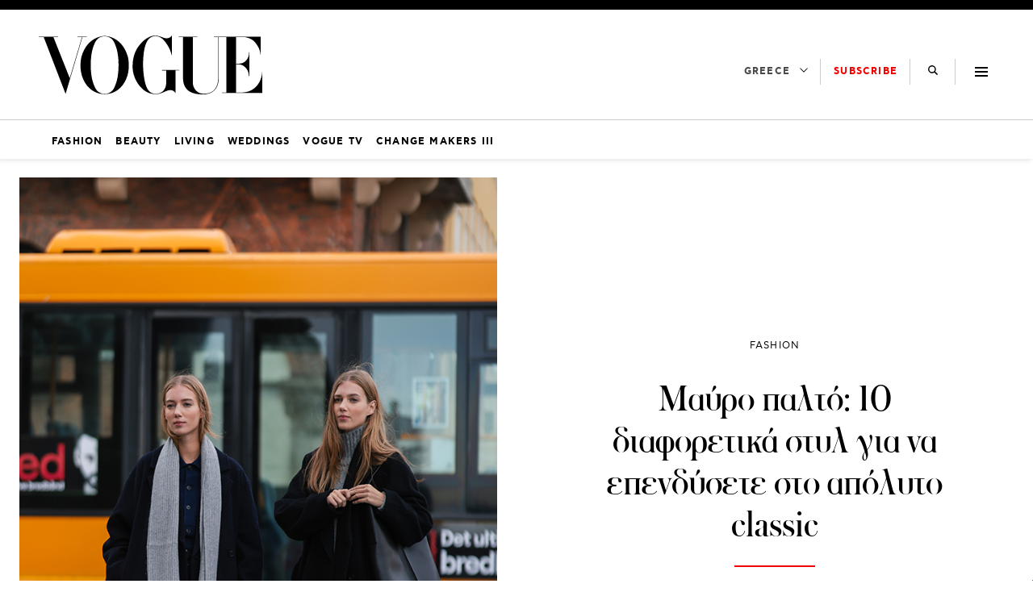

--- FILE ---
content_type: text/html; charset=UTF-8
request_url: https://vogue.gr/fashion/mayro-palto-10-diaforetika-styl-gia-na-ependysete-sto-apolyto-classic/
body_size: 46007
content:
<!DOCTYPE html>
<html class="has-navbar-fixed-top" lang="el">
<head>
    <meta charset="utf-8">
    <meta http-equiv="X-UA-Compatible" content="IE=edge">
    <meta name="viewport" content="width=device-width, initial-scale=1.0"/>
	
			        <title>Μαύρο παλτό: 10 διαφορετικά στυλ για να επενδύσετε στο απόλυτο classic | VOGUE.GR</title>
		
        <meta name="description" content="Το μαύρο παλτό δεν δείχνει πάντα ίδιο, αρκεί να εμπνευστείτε από τον οδηγό της Vogue.">
        <meta name="author" content="">
        <meta name="news_keywords" content="STREET STYLE, ΜΑΥΡΟ ΠΑΛΤΟ, ΠΑΛΤΟ, ΠΑΝΩΦΟΡΙΑ, ΣΥΝΔΥΑΣΜΟΙ, ΤΑΣΕΙΣ, FASHION"/>
        <meta name="keywords" content="STREET STYLE, ΜΑΥΡΟ ΠΑΛΤΟ, ΠΑΛΤΟ, ΠΑΝΩΦΟΡΙΑ, ΣΥΝΔΥΑΣΜΟΙ, ΤΑΣΕΙΣ, FASHION"/>
        <meta property="og:locale" content="el_GR"/>
        <meta property="og:type" content="article"/>
        <meta property="og:title" content="Μαύρο παλτό: 10 διαφορετικά στυλ για να επενδύσετε στο απόλυτο classic | VOGUE.GR"/>
        <meta property="og:description" content="Το μαύρο παλτό δεν δείχνει πάντα ίδιο, αρκεί να εμπνευστείτε από τον οδηγό της Vogue."/>
        <meta property="og:url" content="https://vogue.gr/fashion/mayro-palto-10-diaforetika-styl-gia-na-ependysete-sto-apolyto-classic/"/>
        <meta property="og:site_name" content="VOGUE.GR"/>
        <meta property="article:published_time" content="29 Νοεμβρίου 2022"/>
		<meta property="article:published_time" content="2022-11-29T15:47:55+02:00"/>
			        <meta property="article:publisher"
              content="https://www.facebook.com/voguegreece"/>
        <meta property="fb:app_id" content="864886160892758"/>
		        <meta property="og:image" content="https://vogue.gr/wp-content/uploads/2022/11/GettyImages-1346563554-1-e1669734919996.jpg"/>
        <meta property="og:image:width" content="747"/>
        <meta property="og:image:height" content="500"/>
		
        <meta name="twitter:card" content="summary_large_image"/>
        <meta name="twitter:site" content=""/>
        <meta name="twitter:creator" content=""/>
        <meta name="twitter:domain" content="VOGUE.GR"/>
        <meta name="twitter:title" content="Μαύρο παλτό: 10 διαφορετικά στυλ για να επενδύσετε στο απόλυτο classic | VOGUE.GR"/>
        <meta name="twitter:description" content="Το μαύρο παλτό δεν δείχνει πάντα ίδιο, αρκεί να εμπνευστείτε από τον οδηγό της Vogue."/>
		        <meta property="twitter:image"
              content="https://vogue.gr/v-no-image.jpg"/>
		
	
    <meta name="robots" content="index, follow, max-image-preview:large, max-video-preview:-1, max-snippet:-1"/>

    <meta name="language" content="Ελληνικά"/>
    <meta name="development" content="NXCODE IKE"/>
    <meta name="copyright" content="@2018 - vogue.gr. All Right Reserved."/>
    <!-- TODO ?? -->
    <!-- <meta name="msvalidate.01" content="7C3936C3ED17E7C2F14E14D89A098452"/> -->
	<script type="application/ld+json">{"@context":"http://schema.org","@type":"NewsArticle","isPartOf":{"@type":"CreativeWork","name":"Vogue Greece"},"mainEntityOfPage":{"@type":"Webpage","@id":"https://vogue.gr/fashion/mayro-palto-10-diaforetika-styl-gia-na-ependysete-sto-apolyto-classic/"},"publisher":{"@type":"Organization","name":"Vogue Greece","url":"https://vogue.gr","foundingDate":"2018-01-01","logo":{"@type":"ImageObject","url":"https://vogue.gr/wp-content/themes/nxcode/images/vogue-logo.png","width":"500px","height":"152px"},"contactPoint":{"@type":"ContactPoint","contactType":"Public Engagement","email":"info@vogue.gr","url":"https://vogue.gr/contact"}},"isAccessibleForFree":"http://schema.org/True","keywords":"STREET STYLE, ΜΑΥΡΟ ΠΑΛΤΟ, ΠΑΛΤΟ, ΠΑΝΩΦΟΡΙΑ, ΣΥΝΔΥΑΣΜΟΙ, ΤΑΣΕΙΣ, FASHION","about":[[{"@type":"Thing","name":"STREET STYLE"}],[{"@type":"Thing","name":"μαυρο παλτο"}],[{"@type":"Thing","name":"παλτό"}],[{"@type":"Thing","name":"πανωφόρια"}],[{"@type":"Thing","name":"ΣΥΝΔΥΑΣΜΟΙ"}],[{"@type":"Thing","name":"ΤΑΣΕΙΣ"}]],"url":"https://vogue.gr/fashion/mayro-palto-10-diaforetika-styl-gia-na-ependysete-sto-apolyto-classic/","headline":"Μαύρο παλτό: 10 διαφορετικά στυλ για να επενδύσετε στο απόλυτο classic","articleSection":"Fashion","name":"Μαύρο παλτό: 10 διαφορετικά στυλ για να επενδύσετε στο απόλυτο classic","image":[{"@context":"http://schema.org","@type":"ImageObject","url":"https://vogue.gr/wp-content/uploads/2022/11/GettyImages-1346563554.jpg","width":748,"height":1021}],"thumbnailUrl":"https://vogue.gr/wp-content/uploads/2022/11/GettyImages-1346563554.jpg","author":[{"@type":"Person","name":"ΓΙΩΤΑ ΜΑΣΤΡΟΓΙΑΝΝΟΠΟΥΛΟΥ","sameAs":"https://vogue.gr/author/giota-mastrogiannopoulou/"}],"articleBody":"Το πανωφόρι που κάνει check σε όλες τις προδιαγραφές μας, είναι το μαύρο παλτό, που όπως και το μικρό μαύρο φόρεμα, θεωρείται αυτό το wardrobe classic που δεν θα φύγει ποτέ από τη μόδα. Καθώς αναζητάμε αυτό το διαχρονικό παλτό του χειμώνα που θα ταιριάζει με πολλά διαφορετικά στυλ και θα μας ακολουθεί σε κάθε περίσταση, το ενδιαφέρον μας επικεντρώνεται στο μαύρο παλτό που είναι ο πρωταγωνιστής των εμφανίσεών μας.\nΤο μαύρο παλτό ακούγεται η πιο εύκολη επιλογή, μπορεί όμως να είναι super trendy, αρκεί να επιλέξετε αυτό το cut που σας ταιριάζει περισσότερο. Στις τοπ επιλογές για το χειμώνα 2023, συναντάμε το μακρύ μαύρο παλτό που θεωρείται classic, το δερμάτινο παλτό που είναι πιο edgy, το puffer coat για πιο σπορ εμφανίσεις, το oversized παλτό με τη masculine γραμμή, το θηλυκό παλτό με τη ζώνη στη μέση. Μπορείτε όμως να προτιμήσετε και ένα παλτό με μια extra λεπτομέρεια, όπως τα χρυσά κουμπιά ή και τα studs.\nΌσα νέα trendy πανωφόρια και αν προσθέτουμε στην γκαρνταρόμπα μας, πάντα θα καταφεύγουμε στο μαύρο παλτό, ως το απόλυτο go-to piece. Με ένα εντυπωσιακό και polished πανωφόρι στην συλλογή σας, το look σας θα δείχνει πάντα κομψό, ενώ έχει τη δύναμη να αναβαθμίζει ακόμα και το πιο απλό τζιν παντελόνι. Keep it minimal και επενδύστε σε ένα ακόμα ποιοτικό classic για το χειμώνα που θα φοράτε για πάντα, από το πρωί στο γραφείο, μέχρι τις βραδινές εξόδους ή τα γιορτινά outfits.\nΤα 10 ωραιότερα μαύρο παλτό για το χειμώνα 2023\n©Max Mara\n\n\nΜαύρο παλτό, Max Mara.    \n    \n\t\n©Gucci\n\n\nΜαύρο παλτό, Gucci.\n©Stella McCartney\n\n\nOversized παλτό, Stella McCartney.\n©Zara\n\n\nΜαύρο παλτό, Zara.\n©Wardrobe.NYC\n\n\nOversized παλτό, Wardrobe.NYC.\n©Mallory The Label\n\n\nΜαύρο παλτό, Mallory The Label.\n©Stand Studio\n\n\nΜαύρο παλτό, Stand Studio.\n©Balmain\n\n\nΜαύρο shearling παλτό, Balmain.\n©H&M\n\n\nΜαύρο puffer παλτό, H&M.\n©Twinset\n\n\nOversized παλτό, Twinset, notos.\n\nΔιαβάστε επίσης | Μποτάκια με φούστες: Ο συνδυασμός των best dressed","description":"Το μαύρο παλτό δεν δείχνει πάντα ίδιο, αρκεί να εμπνευστείτε από τον οδηγό της Vogue.","alternativeHeadline":"Το μαύρο παλτό δεν δείχνει πάντα ίδιο, αρκεί να εμπνευστείτε από τον οδηγό της Vogue.","datePublished":"2022-11-29 17:47:55","dateModified":"2022-11-29 17:51:20"}</script>    <link rel="contact" href="/contact" title="Eπικοινωνία"/>

	
    <link rel="canonical" href="https://vogue.gr/fashion/mayro-palto-10-diaforetika-styl-gia-na-ependysete-sto-apolyto-classic/"/>
	
    <link rel="shortcut icon" href="https://vogue.gr/wp-content/themes/nxcode/images/favicon.ico"
          type="image/x-icon"/>
    <link rel="icon" type="image/png" sizes="32x32"
          href="https://vogue.gr/wp-content/themes/nxcode/images/favicons/v-32.png">
    <link rel="icon" type="image/png" sizes="160x160"
          href="https://vogue.gr/wp-content/themes/nxcode/images/favicons/v-160.png">
    <link rel="apple-touch-icon" sizes="180x180" href="https://vogue.gr/wp-content/themes/nxcode/images/favicons/v-180.png">
    <link rel="manifest" href="/site.webmanifest">
    <meta name="apple-mobile-web-app-title" content="vogue.gr">
    <meta name="application-name" content="vogue.gr">
    <meta name="msapplication-TileColor" content="#ffffff">
    <meta name="theme-color" content="#000000">

    <link rel="preload" href="/wp-content/themes/nxcode/fonts/cfastystd-bold-webfont.woff2" as="font" type="font/woff2"
          crossorigin="anonymous">
    <link rel="preload" href="/wp-content/themes/nxcode/fonts/cfastystd-book-webfont.woff2" as="font" type="font/woff2"
          crossorigin="anonymous">

    <link rel="preload" href="/wp-content/themes/nxcode/fonts/FLBaskerville-Roman.ttf" as="font"
          crossorigin="anonymous">

    <style>

        @font-face {
            font-family: "CFAstyStd-Book";
            src: url('/wp-content/themes/nxcode/fonts/cfastystd-book-webfont.woff2') format('woff2');
            font-style: normal;
            font-weight: 700;
            text-rendering: optimizeLegibility;
            font-display: swap;
        }

        @font-face {
            font-family: "CFAstyStd-Bold";
            src: url('/wp-content/themes/nxcode/fonts/cfastystd-bold-webfont.woff2') format('woff2');
            font-style: normal;
            font-weight: 900;
            text-rendering: optimizeLegibility;
            font-display: swap;
        }

        @font-face {
            font-family: "FLBaskerville-Roman";
            src: url('/wp-content/themes/nxcode/fonts/FLBaskerville-Roman.ttf') format('truetype');
            font-style: normal;
            text-rendering: optimizeLegibility;
            font-display: swap;
        }
    </style>
    <!-- Critical CSS Start-->
	    <!-- Critical CSS End -->

	
		                <link rel="preload" as="image"
                      href="https://vogue.gr/wp-content/uploads/2022/11/GettyImages-1346563554.jpg"
                      media="(max-width: 768px)"/>
                <link rel="preload" as="image"
                      href="https://vogue.gr/wp-content/uploads/2022/11/GettyImages-1346563554.jpg"
                      media="(min-width: 769px) and (max-width: 1023px)"/>
                <link rel="preload" as="image"
                      href="https://vogue.gr/wp-content/uploads/2022/11/GettyImages-1346563554.jpg"
                      media="(min-width: 1024px)"/>
				
	        <script data-pagespeed-no-defer data-cfasync="false">
          var googletag = googletag || {};
          googletag.cmd = googletag.cmd || [];
        </script>
        <!--<script data-pagespeed-no-defer data-cfasync="false"
                src="https://vogue.gr/wp-content/plugins/nx-ads/assets/js/mobile-detect.js"></script>-->
        <script data-pagespeed-no-defer data-cfasync="false">
			            (function(define,undefined){define(function(){'use strict';var impl={};impl.mobileDetectRules={"phones":{"iPhone":"\\biPhone\\b|\\biPod\\b","BlackBerry":"BlackBerry|\\bBB10\\b|rim[0-9]+","HTC":"HTC|HTC.*(Sensation|Evo|Vision|Explorer|6800|8100|8900|A7272|S510e|C110e|Legend|Desire|T8282)|APX515CKT|Qtek9090|APA9292KT|HD_mini|Sensation.*Z710e|PG86100|Z715e|Desire.*(A8181|HD)|ADR6200|ADR6400L|ADR6425|001HT|Inspire 4G|Android.*\\bEVO\\b|T-Mobile G1|Z520m","Nexus":"Nexus One|Nexus S|Galaxy.*Nexus|Android.*Nexus.*Mobile|Nexus 4|Nexus 5|Nexus 6","Dell":"Dell.*Streak|Dell.*Aero|Dell.*Venue|DELL.*Venue Pro|Dell Flash|Dell Smoke|Dell Mini 3iX|XCD28|XCD35|\\b001DL\\b|\\b101DL\\b|\\bGS01\\b","Motorola":"Motorola|DROIDX|DROID BIONIC|\\bDroid\\b.*Build|Android.*Xoom|HRI39|MOT-|A1260|A1680|A555|A853|A855|A953|A955|A956|Motorola.*ELECTRIFY|Motorola.*i1|i867|i940|MB200|MB300|MB501|MB502|MB508|MB511|MB520|MB525|MB526|MB611|MB612|MB632|MB810|MB855|MB860|MB861|MB865|MB870|ME501|ME502|ME511|ME525|ME600|ME632|ME722|ME811|ME860|ME863|ME865|MT620|MT710|MT716|MT720|MT810|MT870|MT917|Motorola.*TITANIUM|WX435|WX445|XT300|XT301|XT311|XT316|XT317|XT319|XT320|XT390|XT502|XT530|XT531|XT532|XT535|XT603|XT610|XT611|XT615|XT681|XT701|XT702|XT711|XT720|XT800|XT806|XT860|XT862|XT875|XT882|XT883|XT894|XT901|XT907|XT909|XT910|XT912|XT928|XT926|XT915|XT919|XT925|XT1021|\\bMoto E\\b","Samsung":"Samsung|SM-G9250|GT-19300|SGH-I337|BGT-S5230|GT-B2100|GT-B2700|GT-B2710|GT-B3210|GT-B3310|GT-B3410|GT-B3730|GT-B3740|GT-B5510|GT-B5512|GT-B5722|GT-B6520|GT-B7300|GT-B7320|GT-B7330|GT-B7350|GT-B7510|GT-B7722|GT-B7800|GT-C3010|GT-C3011|GT-C3060|GT-C3200|GT-C3212|GT-C3212I|GT-C3262|GT-C3222|GT-C3300|GT-C3300K|GT-C3303|GT-C3303K|GT-C3310|GT-C3322|GT-C3330|GT-C3350|GT-C3500|GT-C3510|GT-C3530|GT-C3630|GT-C3780|GT-C5010|GT-C5212|GT-C6620|GT-C6625|GT-C6712|GT-E1050|GT-E1070|GT-E1075|GT-E1080|GT-E1081|GT-E1085|GT-E1087|GT-E1100|GT-E1107|GT-E1110|GT-E1120|GT-E1125|GT-E1130|GT-E1160|GT-E1170|GT-E1175|GT-E1180|GT-E1182|GT-E1200|GT-E1210|GT-E1225|GT-E1230|GT-E1390|GT-E2100|GT-E2120|GT-E2121|GT-E2152|GT-E2220|GT-E2222|GT-E2230|GT-E2232|GT-E2250|GT-E2370|GT-E2550|GT-E2652|GT-E3210|GT-E3213|GT-I5500|GT-I5503|GT-I5700|GT-I5800|GT-I5801|GT-I6410|GT-I6420|GT-I7110|GT-I7410|GT-I7500|GT-I8000|GT-I8150|GT-I8160|GT-I8190|GT-I8320|GT-I8330|GT-I8350|GT-I8530|GT-I8700|GT-I8703|GT-I8910|GT-I9000|GT-I9001|GT-I9003|GT-I9010|GT-I9020|GT-I9023|GT-I9070|GT-I9082|GT-I9100|GT-I9103|GT-I9220|GT-I9250|GT-I9300|GT-I9305|GT-I9500|GT-I9505|GT-M3510|GT-M5650|GT-M7500|GT-M7600|GT-M7603|GT-M8800|GT-M8910|GT-N7000|GT-S3110|GT-S3310|GT-S3350|GT-S3353|GT-S3370|GT-S3650|GT-S3653|GT-S3770|GT-S3850|GT-S5210|GT-S5220|GT-S5229|GT-S5230|GT-S5233|GT-S5250|GT-S5253|GT-S5260|GT-S5263|GT-S5270|GT-S5300|GT-S5330|GT-S5350|GT-S5360|GT-S5363|GT-S5369|GT-S5380|GT-S5380D|GT-S5560|GT-S5570|GT-S5600|GT-S5603|GT-S5610|GT-S5620|GT-S5660|GT-S5670|GT-S5690|GT-S5750|GT-S5780|GT-S5830|GT-S5839|GT-S6102|GT-S6500|GT-S7070|GT-S7200|GT-S7220|GT-S7230|GT-S7233|GT-S7250|GT-S7500|GT-S7530|GT-S7550|GT-S7562|GT-S7710|GT-S8000|GT-S8003|GT-S8500|GT-S8530|GT-S8600|SCH-A310|SCH-A530|SCH-A570|SCH-A610|SCH-A630|SCH-A650|SCH-A790|SCH-A795|SCH-A850|SCH-A870|SCH-A890|SCH-A930|SCH-A950|SCH-A970|SCH-A990|SCH-I100|SCH-I110|SCH-I400|SCH-I405|SCH-I500|SCH-I510|SCH-I515|SCH-I600|SCH-I730|SCH-I760|SCH-I770|SCH-I830|SCH-I910|SCH-I920|SCH-I959|SCH-LC11|SCH-N150|SCH-N300|SCH-R100|SCH-R300|SCH-R351|SCH-R400|SCH-R410|SCH-T300|SCH-U310|SCH-U320|SCH-U350|SCH-U360|SCH-U365|SCH-U370|SCH-U380|SCH-U410|SCH-U430|SCH-U450|SCH-U460|SCH-U470|SCH-U490|SCH-U540|SCH-U550|SCH-U620|SCH-U640|SCH-U650|SCH-U660|SCH-U700|SCH-U740|SCH-U750|SCH-U810|SCH-U820|SCH-U900|SCH-U940|SCH-U960|SCS-26UC|SGH-A107|SGH-A117|SGH-A127|SGH-A137|SGH-A157|SGH-A167|SGH-A177|SGH-A187|SGH-A197|SGH-A227|SGH-A237|SGH-A257|SGH-A437|SGH-A517|SGH-A597|SGH-A637|SGH-A657|SGH-A667|SGH-A687|SGH-A697|SGH-A707|SGH-A717|SGH-A727|SGH-A737|SGH-A747|SGH-A767|SGH-A777|SGH-A797|SGH-A817|SGH-A827|SGH-A837|SGH-A847|SGH-A867|SGH-A877|SGH-A887|SGH-A897|SGH-A927|SGH-B100|SGH-B130|SGH-B200|SGH-B220|SGH-C100|SGH-C110|SGH-C120|SGH-C130|SGH-C140|SGH-C160|SGH-C170|SGH-C180|SGH-C200|SGH-C207|SGH-C210|SGH-C225|SGH-C230|SGH-C417|SGH-C450|SGH-D307|SGH-D347|SGH-D357|SGH-D407|SGH-D415|SGH-D780|SGH-D807|SGH-D980|SGH-E105|SGH-E200|SGH-E315|SGH-E316|SGH-E317|SGH-E335|SGH-E590|SGH-E635|SGH-E715|SGH-E890|SGH-F300|SGH-F480|SGH-I200|SGH-I300|SGH-I320|SGH-I550|SGH-I577|SGH-I600|SGH-I607|SGH-I617|SGH-I627|SGH-I637|SGH-I677|SGH-I700|SGH-I717|SGH-I727|SGH-i747M|SGH-I777|SGH-I780|SGH-I827|SGH-I847|SGH-I857|SGH-I896|SGH-I897|SGH-I900|SGH-I907|SGH-I917|SGH-I927|SGH-I937|SGH-I997|SGH-J150|SGH-J200|SGH-L170|SGH-L700|SGH-M110|SGH-M150|SGH-M200|SGH-N105|SGH-N500|SGH-N600|SGH-N620|SGH-N625|SGH-N700|SGH-N710|SGH-P107|SGH-P207|SGH-P300|SGH-P310|SGH-P520|SGH-P735|SGH-P777|SGH-Q105|SGH-R210|SGH-R220|SGH-R225|SGH-S105|SGH-S307|SGH-T109|SGH-T119|SGH-T139|SGH-T209|SGH-T219|SGH-T229|SGH-T239|SGH-T249|SGH-T259|SGH-T309|SGH-T319|SGH-T329|SGH-T339|SGH-T349|SGH-T359|SGH-T369|SGH-T379|SGH-T409|SGH-T429|SGH-T439|SGH-T459|SGH-T469|SGH-T479|SGH-T499|SGH-T509|SGH-T519|SGH-T539|SGH-T559|SGH-T589|SGH-T609|SGH-T619|SGH-T629|SGH-T639|SGH-T659|SGH-T669|SGH-T679|SGH-T709|SGH-T719|SGH-T729|SGH-T739|SGH-T746|SGH-T749|SGH-T759|SGH-T769|SGH-T809|SGH-T819|SGH-T839|SGH-T919|SGH-T929|SGH-T939|SGH-T959|SGH-T989|SGH-U100|SGH-U200|SGH-U800|SGH-V205|SGH-V206|SGH-X100|SGH-X105|SGH-X120|SGH-X140|SGH-X426|SGH-X427|SGH-X475|SGH-X495|SGH-X497|SGH-X507|SGH-X600|SGH-X610|SGH-X620|SGH-X630|SGH-X700|SGH-X820|SGH-X890|SGH-Z130|SGH-Z150|SGH-Z170|SGH-ZX10|SGH-ZX20|SHW-M110|SPH-A120|SPH-A400|SPH-A420|SPH-A460|SPH-A500|SPH-A560|SPH-A600|SPH-A620|SPH-A660|SPH-A700|SPH-A740|SPH-A760|SPH-A790|SPH-A800|SPH-A820|SPH-A840|SPH-A880|SPH-A900|SPH-A940|SPH-A960|SPH-D600|SPH-D700|SPH-D710|SPH-D720|SPH-I300|SPH-I325|SPH-I330|SPH-I350|SPH-I500|SPH-I600|SPH-I700|SPH-L700|SPH-M100|SPH-M220|SPH-M240|SPH-M300|SPH-M305|SPH-M320|SPH-M330|SPH-M350|SPH-M360|SPH-M370|SPH-M380|SPH-M510|SPH-M540|SPH-M550|SPH-M560|SPH-M570|SPH-M580|SPH-M610|SPH-M620|SPH-M630|SPH-M800|SPH-M810|SPH-M850|SPH-M900|SPH-M910|SPH-M920|SPH-M930|SPH-N100|SPH-N200|SPH-N240|SPH-N300|SPH-N400|SPH-Z400|SWC-E100|SCH-i909|GT-N7100|GT-N7105|SCH-I535|SM-N900A|SGH-I317|SGH-T999L|GT-S5360B|GT-I8262|GT-S6802|GT-S6312|GT-S6310|GT-S5312|GT-S5310|GT-I9105|GT-I8510|GT-S6790N|SM-G7105|SM-N9005|GT-S5301|GT-I9295|GT-I9195|SM-C101|GT-S7392|GT-S7560|GT-B7610|GT-I5510|GT-S7582|GT-S7530E|GT-I8750|SM-G9006V|SM-G9008V|SM-G9009D|SM-G900A|SM-G900D|SM-G900F|SM-G900H|SM-G900I|SM-G900J|SM-G900K|SM-G900L|SM-G900M|SM-G900P|SM-G900R4|SM-G900S|SM-G900T|SM-G900V|SM-G900W8|SHV-E160K|SCH-P709|SCH-P729|SM-T2558|GT-I9205","LG":"\\bLG\\b;|LG[- ]?(C800|C900|E400|E610|E900|E-900|F160|F180K|F180L|F180S|730|855|L160|LS740|LS840|LS970|LU6200|MS690|MS695|MS770|MS840|MS870|MS910|P500|P700|P705|VM696|AS680|AS695|AX840|C729|E970|GS505|272|C395|E739BK|E960|L55C|L75C|LS696|LS860|P769BK|P350|P500|P509|P870|UN272|US730|VS840|VS950|LN272|LN510|LS670|LS855|LW690|MN270|MN510|P509|P769|P930|UN200|UN270|UN510|UN610|US670|US740|US760|UX265|UX840|VN271|VN530|VS660|VS700|VS740|VS750|VS910|VS920|VS930|VX9200|VX11000|AX840A|LW770|P506|P925|P999|E612|D955|D802|MS323)","Sony":"SonyST|SonyLT|SonyEricsson|SonyEricssonLT15iv|LT18i|E10i|LT28h|LT26w|SonyEricssonMT27i|C5303|C6902|C6903|C6906|C6943|D2533","Asus":"Asus.*Galaxy|PadFone.*Mobile","Micromax":"Micromax.*\\b(A210|A92|A88|A72|A111|A110Q|A115|A116|A110|A90S|A26|A51|A35|A54|A25|A27|A89|A68|A65|A57|A90)\\b","Palm":"PalmSource|Palm","Vertu":"Vertu|Vertu.*Ltd|Vertu.*Ascent|Vertu.*Ayxta|Vertu.*Constellation(F|Quest)?|Vertu.*Monika|Vertu.*Signature","Pantech":"PANTECH|IM-A850S|IM-A840S|IM-A830L|IM-A830K|IM-A830S|IM-A820L|IM-A810K|IM-A810S|IM-A800S|IM-T100K|IM-A725L|IM-A780L|IM-A775C|IM-A770K|IM-A760S|IM-A750K|IM-A740S|IM-A730S|IM-A720L|IM-A710K|IM-A690L|IM-A690S|IM-A650S|IM-A630K|IM-A600S|VEGA PTL21|PT003|P8010|ADR910L|P6030|P6020|P9070|P4100|P9060|P5000|CDM8992|TXT8045|ADR8995|IS11PT|P2030|P6010|P8000|PT002|IS06|CDM8999|P9050|PT001|TXT8040|P2020|P9020|P2000|P7040|P7000|C790","Fly":"IQ230|IQ444|IQ450|IQ440|IQ442|IQ441|IQ245|IQ256|IQ236|IQ255|IQ235|IQ245|IQ275|IQ240|IQ285|IQ280|IQ270|IQ260|IQ250","Wiko":"KITE 4G|HIGHWAY|GETAWAY|STAIRWAY|DARKSIDE|DARKFULL|DARKNIGHT|DARKMOON|SLIDE|WAX 4G|RAINBOW|BLOOM|SUNSET|GOA|LENNY|BARRY|IGGY|OZZY|CINK FIVE|CINK PEAX|CINK PEAX 2|CINK SLIM|CINK SLIM 2|CINK +|CINK KING|CINK PEAX|CINK SLIM|SUBLIM","iMobile":"i-mobile (IQ|i-STYLE|idea|ZAA|Hitz)","SimValley":"\\b(SP-80|XT-930|SX-340|XT-930|SX-310|SP-360|SP60|SPT-800|SP-120|SPT-800|SP-140|SPX-5|SPX-8|SP-100|SPX-8|SPX-12)\\b","Wolfgang":"AT-B24D|AT-AS50HD|AT-AS40W|AT-AS55HD|AT-AS45q2|AT-B26D|AT-AS50Q","Alcatel":"Alcatel","Nintendo":"Nintendo 3DS","Amoi":"Amoi","INQ":"INQ","GenericPhone":"Tapatalk|PDA;|SAGEM|\\bmmp\\b|pocket|\\bpsp\\b|symbian|Smartphone|smartfon|treo|up.browser|up.link|vodafone|\\bwap\\b|nokia|Series40|Series60|S60|SonyEricsson|N900|MAUI.*WAP.*Browser"},"tablets":{"iPad":"iPad|iPad.*Mobile","NexusTablet":"Android.*Nexus[\\s]+(7|9|10)","SamsungTablet":"SAMSUNG.*Tablet|Galaxy.*Tab|SC-01C|GT-P1000|GT-P1003|GT-P1010|GT-P3105|GT-P6210|GT-P6800|GT-P6810|GT-P7100|GT-P7300|GT-P7310|GT-P7500|GT-P7510|SCH-I800|SCH-I815|SCH-I905|SGH-I957|SGH-I987|SGH-T849|SGH-T859|SGH-T869|SPH-P100|GT-P3100|GT-P3108|GT-P3110|GT-P5100|GT-P5110|GT-P6200|GT-P7320|GT-P7511|GT-N8000|GT-P8510|SGH-I497|SPH-P500|SGH-T779|SCH-I705|SCH-I915|GT-N8013|GT-P3113|GT-P5113|GT-P8110|GT-N8010|GT-N8005|GT-N8020|GT-P1013|GT-P6201|GT-P7501|GT-N5100|GT-N5105|GT-N5110|SHV-E140K|SHV-E140L|SHV-E140S|SHV-E150S|SHV-E230K|SHV-E230L|SHV-E230S|SHW-M180K|SHW-M180L|SHW-M180S|SHW-M180W|SHW-M300W|SHW-M305W|SHW-M380K|SHW-M380S|SHW-M380W|SHW-M430W|SHW-M480K|SHW-M480S|SHW-M480W|SHW-M485W|SHW-M486W|SHW-M500W|GT-I9228|SCH-P739|SCH-I925|GT-I9200|GT-P5200|GT-P5210|GT-P5210X|SM-T311|SM-T310|SM-T310X|SM-T210|SM-T210R|SM-T211|SM-P600|SM-P601|SM-P605|SM-P900|SM-P901|SM-T217|SM-T217A|SM-T217S|SM-P6000|SM-T3100|SGH-I467|XE500|SM-T110|GT-P5220|GT-I9200X|GT-N5110X|GT-N5120|SM-P905|SM-T111|SM-T2105|SM-T315|SM-T320|SM-T320X|SM-T321|SM-T520|SM-T525|SM-T530NU|SM-T230NU|SM-T330NU|SM-T900|XE500T1C|SM-P605V|SM-P905V|SM-T337V|SM-T537V|SM-T707V|SM-T807V|SM-P600X|SM-P900X|SM-T210X|SM-T230|SM-T230X|SM-T325|GT-P7503|SM-T531|SM-T330|SM-T530|SM-T705|SM-T705C|SM-T535|SM-T331|SM-T800|SM-T700|SM-T537|SM-T807|SM-P907A|SM-T337A|SM-T537A|SM-T707A|SM-T807A|SM-T237|SM-T807P|SM-P607T|SM-T217T|SM-T337T|SM-T807T|SM-T116NQ|SM-P550|SM-T350|SM-T550|SM-T9000|SM-P9000|SM-T705Y|SM-T805|GT-P3113|SM-T710|SM-T810|SM-T360|SM-T533|SM-T113|SM-T335|SM-T715","Kindle":"Kindle|Silk.*Accelerated|Android.*\\b(KFOT|KFTT|KFJWI|KFJWA|KFOTE|KFSOWI|KFTHWI|KFTHWA|KFAPWI|KFAPWA|WFJWAE|KFSAWA|KFSAWI|KFASWI)\\b","SurfaceTablet":"Windows NT [0-9.]+; ARM;.*(Tablet|ARMBJS)","HPTablet":"HP Slate (7|8|10)|HP ElitePad 900|hp-tablet|EliteBook.*Touch|HP 8|Slate 21|HP SlateBook 10","AsusTablet":"^.*PadFone((?!Mobile).)*$|Transformer|TF101|TF101G|TF300T|TF300TG|TF300TL|TF700T|TF700KL|TF701T|TF810C|ME171|ME301T|ME302C|ME371MG|ME370T|ME372MG|ME172V|ME173X|ME400C|Slider SL101|\\bK00F\\b|\\bK00C\\b|\\bK00E\\b|\\bK00L\\b|TX201LA|ME176C|ME102A|\\bM80TA\\b|ME372CL|ME560CG|ME372CG|ME302KL| K010 | K017 |ME572C|ME103K|ME170C|ME171C|\\bME70C\\b|ME581C|ME581CL|ME8510C|ME181C","BlackBerryTablet":"PlayBook|RIM Tablet","HTCtablet":"HTC_Flyer_P512|HTC Flyer|HTC Jetstream|HTC-P715a|HTC EVO View 4G|PG41200|PG09410","MotorolaTablet":"xoom|sholest|MZ615|MZ605|MZ505|MZ601|MZ602|MZ603|MZ604|MZ606|MZ607|MZ608|MZ609|MZ615|MZ616|MZ617","NookTablet":"Android.*Nook|NookColor|nook browser|BNRV200|BNRV200A|BNTV250|BNTV250A|BNTV400|BNTV600|LogicPD Zoom2","AcerTablet":"Android.*; \\b(A100|A101|A110|A200|A210|A211|A500|A501|A510|A511|A700|A701|W500|W500P|W501|W501P|W510|W511|W700|G100|G100W|B1-A71|B1-710|B1-711|A1-810|A1-811|A1-830)\\b|W3-810|\\bA3-A10\\b|\\bA3-A11\\b","ToshibaTablet":"Android.*(AT100|AT105|AT200|AT205|AT270|AT275|AT300|AT305|AT1S5|AT500|AT570|AT700|AT830)|TOSHIBA.*FOLIO","LGTablet":"\\bL-06C|LG-V909|LG-V900|LG-V700|LG-V510|LG-V500|LG-V410|LG-V400|LG-VK810\\b","FujitsuTablet":"Android.*\\b(F-01D|F-02F|F-05E|F-10D|M532|Q572)\\b","PrestigioTablet":"PMP3170B|PMP3270B|PMP3470B|PMP7170B|PMP3370B|PMP3570C|PMP5870C|PMP3670B|PMP5570C|PMP5770D|PMP3970B|PMP3870C|PMP5580C|PMP5880D|PMP5780D|PMP5588C|PMP7280C|PMP7280C3G|PMP7280|PMP7880D|PMP5597D|PMP5597|PMP7100D|PER3464|PER3274|PER3574|PER3884|PER5274|PER5474|PMP5097CPRO|PMP5097|PMP7380D|PMP5297C|PMP5297C_QUAD|PMP812E|PMP812E3G|PMP812F|PMP810E|PMP880TD|PMT3017|PMT3037|PMT3047|PMT3057|PMT7008|PMT5887|PMT5001|PMT5002","LenovoTablet":"Idea(Tab|Pad)( A1|A10| K1|)|ThinkPad([ ]+)?Tablet|Lenovo.*(S2109|S2110|S5000|S6000|K3011|A3000|A3500|A1000|A2107|A2109|A1107|A5500|A7600|B6000|B8000|B8080)(-|)(FL|F|HV|H|)","DellTablet":"Venue 11|Venue 8|Venue 7|Dell Streak 10|Dell Streak 7","YarvikTablet":"Android.*\\b(TAB210|TAB211|TAB224|TAB250|TAB260|TAB264|TAB310|TAB360|TAB364|TAB410|TAB411|TAB420|TAB424|TAB450|TAB460|TAB461|TAB464|TAB465|TAB467|TAB468|TAB07-100|TAB07-101|TAB07-150|TAB07-151|TAB07-152|TAB07-200|TAB07-201-3G|TAB07-210|TAB07-211|TAB07-212|TAB07-214|TAB07-220|TAB07-400|TAB07-485|TAB08-150|TAB08-200|TAB08-201-3G|TAB08-201-30|TAB09-100|TAB09-211|TAB09-410|TAB10-150|TAB10-201|TAB10-211|TAB10-400|TAB10-410|TAB13-201|TAB274EUK|TAB275EUK|TAB374EUK|TAB462EUK|TAB474EUK|TAB9-200)\\b","MedionTablet":"Android.*\\bOYO\\b|LIFE.*(P9212|P9514|P9516|S9512)|LIFETAB","ArnovaTablet":"AN10G2|AN7bG3|AN7fG3|AN8G3|AN8cG3|AN7G3|AN9G3|AN7dG3|AN7dG3ST|AN7dG3ChildPad|AN10bG3|AN10bG3DT|AN9G2","IntensoTablet":"INM8002KP|INM1010FP|INM805ND|Intenso Tab|TAB1004","IRUTablet":"M702pro","MegafonTablet":"MegaFon V9|\\bZTE V9\\b|Android.*\\bMT7A\\b","EbodaTablet":"E-Boda (Supreme|Impresspeed|Izzycomm|Essential)","AllViewTablet":"Allview.*(Viva|Alldro|City|Speed|All TV|Frenzy|Quasar|Shine|TX1|AX1|AX2)","ArchosTablet":"\\b(101G9|80G9|A101IT)\\b|Qilive 97R|Archos5|\\bARCHOS (70|79|80|90|97|101|FAMILYPAD|)(b|)(G10| Cobalt| TITANIUM(HD|)| Xenon| Neon|XSK| 2| XS 2| PLATINUM| CARBON|GAMEPAD)\\b","AinolTablet":"NOVO7|NOVO8|NOVO10|Novo7Aurora|Novo7Basic|NOVO7PALADIN|novo9-Spark","SonyTablet":"Sony.*Tablet|Xperia Tablet|Sony Tablet S|SO-03E|SGPT12|SGPT13|SGPT114|SGPT121|SGPT122|SGPT123|SGPT111|SGPT112|SGPT113|SGPT131|SGPT132|SGPT133|SGPT211|SGPT212|SGPT213|SGP311|SGP312|SGP321|EBRD1101|EBRD1102|EBRD1201|SGP351|SGP341|SGP511|SGP512|SGP521|SGP541|SGP551|SGP621|SGP612|SOT31","PhilipsTablet":"\\b(PI2010|PI3000|PI3100|PI3105|PI3110|PI3205|PI3210|PI3900|PI4010|PI7000|PI7100)\\b","CubeTablet":"Android.*(K8GT|U9GT|U10GT|U16GT|U17GT|U18GT|U19GT|U20GT|U23GT|U30GT)|CUBE U8GT","CobyTablet":"MID1042|MID1045|MID1125|MID1126|MID7012|MID7014|MID7015|MID7034|MID7035|MID7036|MID7042|MID7048|MID7127|MID8042|MID8048|MID8127|MID9042|MID9740|MID9742|MID7022|MID7010","MIDTablet":"M9701|M9000|M9100|M806|M1052|M806|T703|MID701|MID713|MID710|MID727|MID760|MID830|MID728|MID933|MID125|MID810|MID732|MID120|MID930|MID800|MID731|MID900|MID100|MID820|MID735|MID980|MID130|MID833|MID737|MID960|MID135|MID860|MID736|MID140|MID930|MID835|MID733","MSITablet":"MSI \\b(Primo 73K|Primo 73L|Primo 81L|Primo 77|Primo 93|Primo 75|Primo 76|Primo 73|Primo 81|Primo 91|Primo 90|Enjoy 71|Enjoy 7|Enjoy 10)\\b","SMiTTablet":"Android.*(\\bMID\\b|MID-560|MTV-T1200|MTV-PND531|MTV-P1101|MTV-PND530)","RockChipTablet":"Android.*(RK2818|RK2808A|RK2918|RK3066)|RK2738|RK2808A","FlyTablet":"IQ310|Fly Vision","bqTablet":"Android.*(bq)?.*(Elcano|Curie|Edison|Maxwell|Kepler|Pascal|Tesla|Hypatia|Platon|Newton|Livingstone|Cervantes|Avant|Aquaris E10)|Maxwell.*Lite|Maxwell.*Plus","HuaweiTablet":"MediaPad|MediaPad 7 Youth|IDEOS S7|S7-201c|S7-202u|S7-101|S7-103|S7-104|S7-105|S7-106|S7-201|S7-Slim","NecTablet":"\\bN-06D|\\bN-08D","PantechTablet":"Pantech.*P4100","BronchoTablet":"Broncho.*(N701|N708|N802|a710)","VersusTablet":"TOUCHPAD.*[78910]|\\bTOUCHTAB\\b","ZyncTablet":"z1000|Z99 2G|z99|z930|z999|z990|z909|Z919|z900","PositivoTablet":"TB07STA|TB10STA|TB07FTA|TB10FTA","NabiTablet":"Android.*\\bNabi","KoboTablet":"Kobo Touch|\\bK080\\b|\\bVox\\b Build|\\bArc\\b Build","DanewTablet":"DSlide.*\\b(700|701R|702|703R|704|802|970|971|972|973|974|1010|1012)\\b","TexetTablet":"NaviPad|TB-772A|TM-7045|TM-7055|TM-9750|TM-7016|TM-7024|TM-7026|TM-7041|TM-7043|TM-7047|TM-8041|TM-9741|TM-9747|TM-9748|TM-9751|TM-7022|TM-7021|TM-7020|TM-7011|TM-7010|TM-7023|TM-7025|TM-7037W|TM-7038W|TM-7027W|TM-9720|TM-9725|TM-9737W|TM-1020|TM-9738W|TM-9740|TM-9743W|TB-807A|TB-771A|TB-727A|TB-725A|TB-719A|TB-823A|TB-805A|TB-723A|TB-715A|TB-707A|TB-705A|TB-709A|TB-711A|TB-890HD|TB-880HD|TB-790HD|TB-780HD|TB-770HD|TB-721HD|TB-710HD|TB-434HD|TB-860HD|TB-840HD|TB-760HD|TB-750HD|TB-740HD|TB-730HD|TB-722HD|TB-720HD|TB-700HD|TB-500HD|TB-470HD|TB-431HD|TB-430HD|TB-506|TB-504|TB-446|TB-436|TB-416|TB-146SE|TB-126SE","PlaystationTablet":"Playstation.*(Portable|Vita)","TrekstorTablet":"ST10416-1|VT10416-1|ST70408-1|ST702xx-1|ST702xx-2|ST80208|ST97216|ST70104-2|VT10416-2|ST10216-2A|SurfTab","PyleAudioTablet":"\\b(PTBL10CEU|PTBL10C|PTBL72BC|PTBL72BCEU|PTBL7CEU|PTBL7C|PTBL92BC|PTBL92BCEU|PTBL9CEU|PTBL9CUK|PTBL9C)\\b","AdvanTablet":"Android.* \\b(E3A|T3X|T5C|T5B|T3E|T3C|T3B|T1J|T1F|T2A|T1H|T1i|E1C|T1-E|T5-A|T4|E1-B|T2Ci|T1-B|T1-D|O1-A|E1-A|T1-A|T3A|T4i)\\b ","DanyTechTablet":"Genius Tab G3|Genius Tab S2|Genius Tab Q3|Genius Tab G4|Genius Tab Q4|Genius Tab G-II|Genius TAB GII|Genius TAB GIII|Genius Tab S1","GalapadTablet":"Android.*\\bG1\\b","MicromaxTablet":"Funbook|Micromax.*\\b(P250|P560|P360|P362|P600|P300|P350|P500|P275)\\b","KarbonnTablet":"Android.*\\b(A39|A37|A34|ST8|ST10|ST7|Smart Tab3|Smart Tab2)\\b","AllFineTablet":"Fine7 Genius|Fine7 Shine|Fine7 Air|Fine8 Style|Fine9 More|Fine10 Joy|Fine11 Wide","PROSCANTablet":"\\b(PEM63|PLT1023G|PLT1041|PLT1044|PLT1044G|PLT1091|PLT4311|PLT4311PL|PLT4315|PLT7030|PLT7033|PLT7033D|PLT7035|PLT7035D|PLT7044K|PLT7045K|PLT7045KB|PLT7071KG|PLT7072|PLT7223G|PLT7225G|PLT7777G|PLT7810K|PLT7849G|PLT7851G|PLT7852G|PLT8015|PLT8031|PLT8034|PLT8036|PLT8080K|PLT8082|PLT8088|PLT8223G|PLT8234G|PLT8235G|PLT8816K|PLT9011|PLT9045K|PLT9233G|PLT9735|PLT9760G|PLT9770G)\\b","YONESTablet":"BQ1078|BC1003|BC1077|RK9702|BC9730|BC9001|IT9001|BC7008|BC7010|BC708|BC728|BC7012|BC7030|BC7027|BC7026","ChangJiaTablet":"TPC7102|TPC7103|TPC7105|TPC7106|TPC7107|TPC7201|TPC7203|TPC7205|TPC7210|TPC7708|TPC7709|TPC7712|TPC7110|TPC8101|TPC8103|TPC8105|TPC8106|TPC8203|TPC8205|TPC8503|TPC9106|TPC9701|TPC97101|TPC97103|TPC97105|TPC97106|TPC97111|TPC97113|TPC97203|TPC97603|TPC97809|TPC97205|TPC10101|TPC10103|TPC10106|TPC10111|TPC10203|TPC10205|TPC10503","GUTablet":"TX-A1301|TX-M9002|Q702|kf026","PointOfViewTablet":"TAB-P506|TAB-navi-7-3G-M|TAB-P517|TAB-P-527|TAB-P701|TAB-P703|TAB-P721|TAB-P731N|TAB-P741|TAB-P825|TAB-P905|TAB-P925|TAB-PR945|TAB-PL1015|TAB-P1025|TAB-PI1045|TAB-P1325|TAB-PROTAB[0-9]+|TAB-PROTAB25|TAB-PROTAB26|TAB-PROTAB27|TAB-PROTAB26XL|TAB-PROTAB2-IPS9|TAB-PROTAB30-IPS9|TAB-PROTAB25XXL|TAB-PROTAB26-IPS10|TAB-PROTAB30-IPS10","OvermaxTablet":"OV-(SteelCore|NewBase|Basecore|Baseone|Exellen|Quattor|EduTab|Solution|ACTION|BasicTab|TeddyTab|MagicTab|Stream|TB-08|TB-09)","HCLTablet":"HCL.*Tablet|Connect-3G-2.0|Connect-2G-2.0|ME Tablet U1|ME Tablet U2|ME Tablet G1|ME Tablet X1|ME Tablet Y2|ME Tablet Sync","DPSTablet":"DPS Dream 9|DPS Dual 7","VistureTablet":"V97 HD|i75 3G|Visture V4( HD)?|Visture V5( HD)?|Visture V10","CrestaTablet":"CTP(-)?810|CTP(-)?818|CTP(-)?828|CTP(-)?838|CTP(-)?888|CTP(-)?978|CTP(-)?980|CTP(-)?987|CTP(-)?988|CTP(-)?989","MediatekTablet":"\\bMT8125|MT8389|MT8135|MT8377\\b","ConcordeTablet":"Concorde([ ]+)?Tab|ConCorde ReadMan","GoCleverTablet":"GOCLEVER TAB|A7GOCLEVER|M1042|M7841|M742|R1042BK|R1041|TAB A975|TAB A7842|TAB A741|TAB A741L|TAB M723G|TAB M721|TAB A1021|TAB I921|TAB R721|TAB I720|TAB T76|TAB R70|TAB R76.2|TAB R106|TAB R83.2|TAB M813G|TAB I721|GCTA722|TAB I70|TAB I71|TAB S73|TAB R73|TAB R74|TAB R93|TAB R75|TAB R76.1|TAB A73|TAB A93|TAB A93.2|TAB T72|TAB R83|TAB R974|TAB R973|TAB A101|TAB A103|TAB A104|TAB A104.2|R105BK|M713G|A972BK|TAB A971|TAB R974.2|TAB R104|TAB R83.3|TAB A1042","ModecomTablet":"FreeTAB 9000|FreeTAB 7.4|FreeTAB 7004|FreeTAB 7800|FreeTAB 2096|FreeTAB 7.5|FreeTAB 1014|FreeTAB 1001 |FreeTAB 8001|FreeTAB 9706|FreeTAB 9702|FreeTAB 7003|FreeTAB 7002|FreeTAB 1002|FreeTAB 7801|FreeTAB 1331|FreeTAB 1004|FreeTAB 8002|FreeTAB 8014|FreeTAB 9704|FreeTAB 1003","VoninoTablet":"\\b(Argus[ _]?S|Diamond[ _]?79HD|Emerald[ _]?78E|Luna[ _]?70C|Onyx[ _]?S|Onyx[ _]?Z|Orin[ _]?HD|Orin[ _]?S|Otis[ _]?S|SpeedStar[ _]?S|Magnet[ _]?M9|Primus[ _]?94[ _]?3G|Primus[ _]?94HD|Primus[ _]?QS|Android.*\\bQ8\\b|Sirius[ _]?EVO[ _]?QS|Sirius[ _]?QS|Spirit[ _]?S)\\b","ECSTablet":"V07OT2|TM105A|S10OT1|TR10CS1","StorexTablet":"eZee[_']?(Tab|Go)[0-9]+|TabLC7|Looney Tunes Tab","VodafoneTablet":"SmartTab([ ]+)?[0-9]+|SmartTabII10|SmartTabII7","EssentielBTablet":"Smart[ ']?TAB[ ]+?[0-9]+|Family[ ']?TAB2","RossMoorTablet":"RM-790|RM-997|RMD-878G|RMD-974R|RMT-705A|RMT-701|RME-601|RMT-501|RMT-711","iMobileTablet":"i-mobile i-note","TolinoTablet":"tolino tab [0-9.]+|tolino shine","AudioSonicTablet":"\\bC-22Q|T7-QC|T-17B|T-17P\\b","AMPETablet":"Android.* A78 ","SkkTablet":"Android.* (SKYPAD|PHOENIX|CYCLOPS)","TecnoTablet":"TECNO P9","JXDTablet":"Android.*\\b(F3000|A3300|JXD5000|JXD3000|JXD2000|JXD300B|JXD300|S5800|S7800|S602b|S5110b|S7300|S5300|S602|S603|S5100|S5110|S601|S7100a|P3000F|P3000s|P101|P200s|P1000m|P200m|P9100|P1000s|S6600b|S908|P1000|P300|S18|S6600|S9100)\\b","iJoyTablet":"Tablet (Spirit 7|Essentia|Galatea|Fusion|Onix 7|Landa|Titan|Scooby|Deox|Stella|Themis|Argon|Unique 7|Sygnus|Hexen|Finity 7|Cream|Cream X2|Jade|Neon 7|Neron 7|Kandy|Scape|Saphyr 7|Rebel|Biox|Rebel|Rebel 8GB|Myst|Draco 7|Myst|Tab7-004|Myst|Tadeo Jones|Tablet Boing|Arrow|Draco Dual Cam|Aurix|Mint|Amity|Revolution|Finity 9|Neon 9|T9w|Amity 4GB Dual Cam|Stone 4GB|Stone 8GB|Andromeda|Silken|X2|Andromeda II|Halley|Flame|Saphyr 9,7|Touch 8|Planet|Triton|Unique 10|Hexen 10|Memphis 4GB|Memphis 8GB|Onix 10)","FX2Tablet":"FX2 PAD7|FX2 PAD10","XoroTablet":"KidsPAD 701|PAD[ ]?712|PAD[ ]?714|PAD[ ]?716|PAD[ ]?717|PAD[ ]?718|PAD[ ]?720|PAD[ ]?721|PAD[ ]?722|PAD[ ]?790|PAD[ ]?792|PAD[ ]?900|PAD[ ]?9715D|PAD[ ]?9716DR|PAD[ ]?9718DR|PAD[ ]?9719QR|PAD[ ]?9720QR|TelePAD1030|Telepad1032|TelePAD730|TelePAD731|TelePAD732|TelePAD735Q|TelePAD830|TelePAD9730|TelePAD795|MegaPAD 1331|MegaPAD 1851|MegaPAD 2151","ViewsonicTablet":"ViewPad 10pi|ViewPad 10e|ViewPad 10s|ViewPad E72|ViewPad7|ViewPad E100|ViewPad 7e|ViewSonic VB733|VB100a","OdysTablet":"LOOX|XENO10|ODYS[ -](Space|EVO|Xpress|NOON)|\\bXELIO\\b|Xelio10Pro|XELIO7PHONETAB|XELIO10EXTREME|XELIOPT2|NEO_QUAD10","CaptivaTablet":"CAPTIVA PAD","IconbitTablet":"NetTAB|NT-3702|NT-3702S|NT-3702S|NT-3603P|NT-3603P|NT-0704S|NT-0704S|NT-3805C|NT-3805C|NT-0806C|NT-0806C|NT-0909T|NT-0909T|NT-0907S|NT-0907S|NT-0902S|NT-0902S","TeclastTablet":"T98 4G|\\bP80\\b|\\bX90HD\\b|X98 Air|X98 Air 3G|\\bX89\\b|P80 3G|\\bX80h\\b|P98 Air|\\bX89HD\\b|P98 3G|\\bP90HD\\b|P89 3G|X98 3G|\\bP70h\\b|P79HD 3G|G18d 3G|\\bP79HD\\b|\\bP89s\\b|\\bA88\\b|\\bP10HD\\b|\\bP19HD\\b|G18 3G|\\bP78HD\\b|\\bA78\\b|\\bP75\\b|G17s 3G|G17h 3G|\\bP85t\\b|\\bP90\\b|\\bP11\\b|\\bP98t\\b|\\bP98HD\\b|\\bG18d\\b|\\bP85s\\b|\\bP11HD\\b|\\bP88s\\b|\\bA80HD\\b|\\bA80se\\b|\\bA10h\\b|\\bP89\\b|\\bP78s\\b|\\bG18\\b|\\bP85\\b|\\bA70h\\b|\\bA70\\b|\\bG17\\b|\\bP18\\b|\\bA80s\\b|\\bA11s\\b|\\bP88HD\\b|\\bA80h\\b|\\bP76s\\b|\\bP76h\\b|\\bP98\\b|\\bA10HD\\b|\\bP78\\b|\\bP88\\b|\\bA11\\b|\\bA10t\\b|\\bP76a\\b|\\bP76t\\b|\\bP76e\\b|\\bP85HD\\b|\\bP85a\\b|\\bP86\\b|\\bP75HD\\b|\\bP76v\\b|\\bA12\\b|\\bP75a\\b|\\bA15\\b|\\bP76Ti\\b|\\bP81HD\\b|\\bA10\\b|\\bT760VE\\b|\\bT720HD\\b|\\bP76\\b|\\bP73\\b|\\bP71\\b|\\bP72\\b|\\bT720SE\\b|\\bC520Ti\\b|\\bT760\\b|\\bT720VE\\b|T720-3GE|T720-WiFi","OndaTablet":"\\b(V975i|Vi30|VX530|V701|Vi60|V701s|Vi50|V801s|V719|Vx610w|VX610W|V819i|Vi10|VX580W|Vi10|V711s|V813|V811|V820w|V820|Vi20|V711|VI30W|V712|V891w|V972|V819w|V820w|Vi60|V820w|V711|V813s|V801|V819|V975s|V801|V819|V819|V818|V811|V712|V975m|V101w|V961w|V812|V818|V971|V971s|V919|V989|V116w|V102w|V973|Vi40)\\b[\\s]+","JaytechTablet":"TPC-PA762","BlaupunktTablet":"Endeavour 800NG|Endeavour 1010","DigmaTablet":"\\b(iDx10|iDx9|iDx8|iDx7|iDxD7|iDxD8|iDsQ8|iDsQ7|iDsQ8|iDsD10|iDnD7|3TS804H|iDsQ11|iDj7|iDs10)\\b","EvolioTablet":"ARIA_Mini_wifi|Aria[ _]Mini|Evolio X10|Evolio X7|Evolio X8|\\bEvotab\\b|\\bNeura\\b","LavaTablet":"QPAD E704|\\bIvoryS\\b|E-TAB IVORY|\\bE-TAB\\b","AocTablet":"MW0811|MW0812|MW0922|MTK8382","CelkonTablet":"CT695|CT888|CT[\\s]?910|CT7 Tab|CT9 Tab|CT3 Tab|CT2 Tab|CT1 Tab|C820|C720|\\bCT-1\\b","WolderTablet":"miTab \\b(DIAMOND|SPACE|BROOKLYN|NEO|FLY|MANHATTAN|FUNK|EVOLUTION|SKY|GOCAR|IRON|GENIUS|POP|MINT|EPSILON|BROADWAY|JUMP|HOP|LEGEND|NEW AGE|LINE|ADVANCE|FEEL|FOLLOW|LIKE|LINK|LIVE|THINK|FREEDOM|CHICAGO|CLEVELAND|BALTIMORE-GH|IOWA|BOSTON|SEATTLE|PHOENIX|DALLAS|IN 101|MasterChef)\\b","MiTablet":"\\bMI PAD\\b|\\bHM NOTE 1W\\b","NibiruTablet":"Nibiru M1|Nibiru Jupiter One","NexoTablet":"NEXO NOVA|NEXO 10|NEXO AVIO|NEXO FREE|NEXO GO|NEXO EVO|NEXO 3G|NEXO SMART|NEXO KIDDO|NEXO MOBI","LeaderTablet":"TBLT10Q|TBLT10I|TBL-10WDKB|TBL-10WDKBO2013|TBL-W230V2|TBL-W450|TBL-W500|SV572|TBLT7I|TBA-AC7-8G|TBLT79|TBL-8W16|TBL-10W32|TBL-10WKB|TBL-W100","UbislateTablet":"UbiSlate[\\s]?7C","PocketBookTablet":"Pocketbook","Hudl":"Hudl HT7S3|Hudl 2","TelstraTablet":"T-Hub2","GenericTablet":"Android.*\\b97D\\b|Tablet(?!.*PC)|BNTV250A|MID-WCDMA|LogicPD Zoom2|\\bA7EB\\b|CatNova8|A1_07|CT704|CT1002|\\bM721\\b|rk30sdk|\\bEVOTAB\\b|M758A|ET904|ALUMIUM10|Smartfren Tab|Endeavour 1010|Tablet-PC-4|Tagi Tab|\\bM6pro\\b|CT1020W|arc 10HD|\\bJolla\\b|\\bTP750\\b"},"oss":{"AndroidOS":"Android","BlackBerryOS":"blackberry|\\bBB10\\b|rim tablet os","PalmOS":"PalmOS|avantgo|blazer|elaine|hiptop|palm|plucker|xiino","SymbianOS":"Symbian|SymbOS|Series60|Series40|SYB-[0-9]+|\\bS60\\b","WindowsMobileOS":"Windows CE.*(PPC|Smartphone|Mobile|[0-9]{3}x[0-9]{3})|Window Mobile|Windows Phone [0-9.]+|WCE;","WindowsPhoneOS":"Windows Phone 10.0|Windows Phone 8.1|Windows Phone 8.0|Windows Phone OS|XBLWP7|ZuneWP7|Windows NT 6.[23]; ARM;","iOS":"\\biPhone.*Mobile|\\biPod|\\biPad","MeeGoOS":"MeeGo","MaemoOS":"Maemo","JavaOS":"J2ME\/|\\bMIDP\\b|\\bCLDC\\b","webOS":"webOS|hpwOS","badaOS":"\\bBada\\b","BREWOS":"BREW"},"uas":{"Chrome":"\\bCrMo\\b|CriOS|Android.*Chrome\/[.0-9]* (Mobile)?","Dolfin":"\\bDolfin\\b","Opera":"Opera.*Mini|Opera.*Mobi|Android.*Opera|Mobile.*OPR\/[0-9.]+|Coast\/[0-9.]+","Skyfire":"Skyfire","IE":"IEMobile|MSIEMobile","Firefox":"fennec|firefox.*maemo|(Mobile|Tablet).*Firefox|Firefox.*Mobile","Bolt":"bolt","TeaShark":"teashark","Blazer":"Blazer","Safari":"Version.*Mobile.*Safari|Safari.*Mobile|MobileSafari","Tizen":"Tizen","UCBrowser":"UC.*Browser|UCWEB","baiduboxapp":"baiduboxapp","baidubrowser":"baidubrowser","DiigoBrowser":"DiigoBrowser","Puffin":"Puffin","Mercury":"\\bMercury\\b","ObigoBrowser":"Obigo","NetFront":"NF-Browser","GenericBrowser":"NokiaBrowser|OviBrowser|OneBrowser|TwonkyBeamBrowser|SEMC.*Browser|FlyFlow|Minimo|NetFront|Novarra-Vision|MQQBrowser|MicroMessenger"},"props":{"Mobile":"Mobile\/[VER]","Build":"Build\/[VER]","Version":"Version\/[VER]","VendorID":"VendorID\/[VER]","iPad":"iPad.*CPU[a-z ]+[VER]","iPhone":"iPhone.*CPU[a-z ]+[VER]","iPod":"iPod.*CPU[a-z ]+[VER]","Kindle":"Kindle\/[VER]","Chrome":["Chrome\/[VER]","CriOS\/[VER]","CrMo\/[VER]"],"Coast":["Coast\/[VER]"],"Dolfin":"Dolfin\/[VER]","Firefox":"Firefox\/[VER]","Fennec":"Fennec\/[VER]","IE":["IEMobile\/[VER];","IEMobile [VER]","MSIE [VER];","Trident\/[0-9.]+;.*rv:[VER]"],"NetFront":"NetFront\/[VER]","NokiaBrowser":"NokiaBrowser\/[VER]","Opera":[" OPR\/[VER]","Opera Mini\/[VER]","Version\/[VER]"],"Opera Mini":"Opera Mini\/[VER]","Opera Mobi":"Version\/[VER]","UC Browser":"UC Browser[VER]","MQQBrowser":"MQQBrowser\/[VER]","MicroMessenger":"MicroMessenger\/[VER]","baiduboxapp":"baiduboxapp\/[VER]","baidubrowser":"baidubrowser\/[VER]","Iron":"Iron\/[VER]","Safari":["Version\/[VER]","Safari\/[VER]"],"Skyfire":"Skyfire\/[VER]","Tizen":"Tizen\/[VER]","Webkit":"webkit[ \/][VER]","Gecko":"Gecko\/[VER]","Trident":"Trident\/[VER]","Presto":"Presto\/[VER]","iOS":" \\bi?OS\\b [VER][ ;]{1}","Android":"Android [VER]","BlackBerry":["BlackBerry[\\w]+\/[VER]","BlackBerry.*Version\/[VER]","Version\/[VER]"],"BREW":"BREW [VER]","Java":"Java\/[VER]","Windows Phone OS":["Windows Phone OS [VER]","Windows Phone [VER]"],"Windows Phone":"Windows Phone [VER]","Windows CE":"Windows CE\/[VER]","Windows NT":"Windows NT [VER]","Symbian":["SymbianOS\/[VER]","Symbian\/[VER]"],"webOS":["webOS\/[VER]","hpwOS\/[VER];"]},"utils":{"Bot":"Googlebot|facebookexternalhit|AdsBot-Google|Google Keyword Suggestion|Facebot|YandexBot|bingbot|ia_archiver|AhrefsBot|Ezooms|GSLFbot|WBSearchBot|Twitterbot|TweetmemeBot|Twikle|PaperLiBot|Wotbox|UnwindFetchor|Exabot|MJ12bot|YandexImages|TurnitinBot|Pingdom","MobileBot":"Googlebot-Mobile|AdsBot-Google-Mobile|YahooSeeker\/M1A1-R2D2","DesktopMode":"WPDesktop","TV":"SonyDTV|HbbTV","WebKit":"(webkit)[ \/]([\\w.]+)","Console":"\\b(Nintendo|Nintendo WiiU|Nintendo 3DS|PLAYSTATION|Xbox)\\b","Watch":"SM-V700"}};impl.detectMobileBrowsers={fullPattern:/(android|bb\d+|meego).+mobile|avantgo|bada\/|blackberry|blazer|compal|elaine|fennec|hiptop|iemobile|ip(hone|od)|iris|kindle|lge |maemo|midp|mmp|mobile.+firefox|netfront|opera m(ob|in)i|palm( os)?|phone|p(ixi|re)\/|plucker|pocket|psp|series(4|6)0|symbian|treo|up\.(browser|link)|vodafone|wap|windows ce|xda|xiino/i,shortPattern:/1207|6310|6590|3gso|4thp|50[1-6]i|770s|802s|a wa|abac|ac(er|oo|s\-)|ai(ko|rn)|al(av|ca|co)|amoi|an(ex|ny|yw)|aptu|ar(ch|go)|as(te|us)|attw|au(di|\-m|r |s )|avan|be(ck|ll|nq)|bi(lb|rd)|bl(ac|az)|br(e|v)w|bumb|bw\-(n|u)|c55\/|capi|ccwa|cdm\-|cell|chtm|cldc|cmd\-|co(mp|nd)|craw|da(it|ll|ng)|dbte|dc\-s|devi|dica|dmob|do(c|p)o|ds(12|\-d)|el(49|ai)|em(l2|ul)|er(ic|k0)|esl8|ez([4-7]0|os|wa|ze)|fetc|fly(\-|_)|g1 u|g560|gene|gf\-5|g\-mo|go(\.w|od)|gr(ad|un)|haie|hcit|hd\-(m|p|t)|hei\-|hi(pt|ta)|hp( i|ip)|hs\-c|ht(c(\-| |_|a|g|p|s|t)|tp)|hu(aw|tc)|i\-(20|go|ma)|i230|iac( |\-|\/)|ibro|idea|ig01|ikom|im1k|inno|ipaq|iris|ja(t|v)a|jbro|jemu|jigs|kddi|keji|kgt( |\/)|klon|kpt |kwc\-|kyo(c|k)|le(no|xi)|lg( g|\/(k|l|u)|50|54|\-[a-w])|libw|lynx|m1\-w|m3ga|m50\/|ma(te|ui|xo)|mc(01|21|ca)|m\-cr|me(rc|ri)|mi(o8|oa|ts)|mmef|mo(01|02|bi|de|do|t(\-| |o|v)|zz)|mt(50|p1|v )|mwbp|mywa|n10[0-2]|n20[2-3]|n30(0|2)|n50(0|2|5)|n7(0(0|1)|10)|ne((c|m)\-|on|tf|wf|wg|wt)|nok(6|i)|nzph|o2im|op(ti|wv)|oran|owg1|p800|pan(a|d|t)|pdxg|pg(13|\-([1-8]|c))|phil|pire|pl(ay|uc)|pn\-2|po(ck|rt|se)|prox|psio|pt\-g|qa\-a|qc(07|12|21|32|60|\-[2-7]|i\-)|qtek|r380|r600|raks|rim9|ro(ve|zo)|s55\/|sa(ge|ma|mm|ms|ny|va)|sc(01|h\-|oo|p\-)|sdk\/|se(c(\-|0|1)|47|mc|nd|ri)|sgh\-|shar|sie(\-|m)|sk\-0|sl(45|id)|sm(al|ar|b3|it|t5)|so(ft|ny)|sp(01|h\-|v\-|v )|sy(01|mb)|t2(18|50)|t6(00|10|18)|ta(gt|lk)|tcl\-|tdg\-|tel(i|m)|tim\-|t\-mo|to(pl|sh)|ts(70|m\-|m3|m5)|tx\-9|up(\.b|g1|si)|utst|v400|v750|veri|vi(rg|te)|vk(40|5[0-3]|\-v)|vm40|voda|vulc|vx(52|53|60|61|70|80|81|83|85|98)|w3c(\-| )|webc|whit|wi(g |nc|nw)|wmlb|wonu|x700|yas\-|your|zeto|zte\-/i,tabletPattern:/android|ipad|playbook|silk/i};var hasOwnProp=Object.prototype.hasOwnProperty,isArray;impl.FALLBACK_PHONE='UnknownPhone';impl.FALLBACK_TABLET='UnknownTablet';impl.FALLBACK_MOBILE='UnknownMobile';isArray=('isArray'in Array)?Array.isArray:function(value){return Object.prototype.toString.call(value)==='[object Array]';};function equalIC(a,b){return a!=null&&b!=null&&a.toLowerCase()===b.toLowerCase();}function containsIC(array,value){var valueLC,i,len=array.length;if(!len||!value){return false;}valueLC=value.toLowerCase();for(i=0;i<len;++i){if(valueLC===array[i].toLowerCase()){return true;}}return false;}function convertPropsToRegExp(object){for(var key in object){if(hasOwnProp.call(object,key)){object[key]=new RegExp(object[key],'i');}}}(function init(){var key,values,value,i,len,verPos,mobileDetectRules=impl.mobileDetectRules;for(key in mobileDetectRules.props){if(hasOwnProp.call(mobileDetectRules.props,key)){values=mobileDetectRules.props[key];if(!isArray(values)){values=[values];}len=values.length;for(i=0;i<len;++i){value=values[i];verPos=value.indexOf('[VER]');if(verPos>=0){value=value.substring(0,verPos)+'([\\w._\\+]+)'+value.substring(verPos+5);}values[i]=new RegExp(value,'i');}mobileDetectRules.props[key]=values;}}convertPropsToRegExp(mobileDetectRules.oss);convertPropsToRegExp(mobileDetectRules.phones);convertPropsToRegExp(mobileDetectRules.tablets);convertPropsToRegExp(mobileDetectRules.uas);convertPropsToRegExp(mobileDetectRules.utils);mobileDetectRules.oss0={WindowsPhoneOS:mobileDetectRules.oss.WindowsPhoneOS,WindowsMobileOS:mobileDetectRules.oss.WindowsMobileOS};}());impl.findMatch=function(rules,userAgent){for(var key in rules){if(hasOwnProp.call(rules,key)){if(rules[key].test(userAgent)){return key;}}}return null;};impl.findMatches=function(rules,userAgent){var result=[];for(var key in rules){if(hasOwnProp.call(rules,key)){if(rules[key].test(userAgent)){result.push(key);}}}return result;};impl.getVersionStr=function(propertyName,userAgent){var props=impl.mobileDetectRules.props,patterns,i,len,match;if(hasOwnProp.call(props,propertyName)){patterns=props[propertyName];len=patterns.length;for(i=0;i<len;++i){match=patterns[i].exec(userAgent);if(match!==null){return match[1];}}}return null;};impl.getVersion=function(propertyName,userAgent){var version=impl.getVersionStr(propertyName,userAgent);return version?impl.prepareVersionNo(version):NaN;};impl.prepareVersionNo=function(version){var numbers;numbers=version.split(/[a-z._ \/\-]/i);if(numbers.length===1){version=numbers[0];}if(numbers.length>1){version=numbers[0]+'.';numbers.shift();version+=numbers.join('');}return Number(version);};impl.isMobileFallback=function(userAgent){return impl.detectMobileBrowsers.fullPattern.test(userAgent)||impl.detectMobileBrowsers.shortPattern.test(userAgent.substr(0,4));};impl.isTabletFallback=function(userAgent){return impl.detectMobileBrowsers.tabletPattern.test(userAgent);};impl.prepareDetectionCache=function(cache,userAgent,maxPhoneWidth){if(cache.mobile!==undefined){return;}var phone,tablet,phoneSized;tablet=impl.findMatch(impl.mobileDetectRules.tablets,userAgent);if(tablet){cache.mobile=cache.tablet=tablet;cache.phone=null;return;}phone=impl.findMatch(impl.mobileDetectRules.phones,userAgent);if(phone){cache.mobile=cache.phone=phone;cache.tablet=null;return;}if(impl.isMobileFallback(userAgent)){phoneSized=MobileDetect.isPhoneSized(maxPhoneWidth);if(phoneSized===undefined){cache.mobile=impl.FALLBACK_MOBILE;cache.tablet=cache.phone=null;}else if(phoneSized){cache.mobile=cache.phone=impl.FALLBACK_PHONE;cache.tablet=null;}else{cache.mobile=cache.tablet=impl.FALLBACK_TABLET;cache.phone=null;}}else if(impl.isTabletFallback(userAgent)){cache.mobile=cache.tablet=impl.FALLBACK_TABLET;cache.phone=null;}else{cache.mobile=cache.tablet=cache.phone=null;}};impl.mobileGrade=function(t){var $isMobile=t.mobile()!==null;if(t.os('iOS')&&t.version('iPad')>=4.3||t.os('iOS')&&t.version('iPhone')>=3.1||t.os('iOS')&&t.version('iPod')>=3.1||(t.version('Android')>2.1&&t.is('Webkit'))||t.version('Windows Phone OS')>=7.0||t.is('BlackBerry')&&t.version('BlackBerry')>=6.0||t.match('Playbook.*Tablet')||(t.version('webOS')>=1.4&&t.match('Palm|Pre|Pixi'))||t.match('hp.*TouchPad')||(t.is('Firefox')&&t.version('Firefox')>=12)||(t.is('Chrome')&&t.is('AndroidOS')&&t.version('Android')>=4.0)||(t.is('Skyfire')&&t.version('Skyfire')>=4.1&&t.is('AndroidOS')&&t.version('Android')>=2.3)||(t.is('Opera')&&t.version('Opera Mobi')>11&&t.is('AndroidOS'))||t.is('MeeGoOS')||t.is('Tizen')||t.is('Dolfin')&&t.version('Bada')>=2.0||((t.is('UC Browser')||t.is('Dolfin'))&&t.version('Android')>=2.3)||(t.match('Kindle Fire')||t.is('Kindle')&&t.version('Kindle')>=3.0)||t.is('AndroidOS')&&t.is('NookTablet')||t.version('Chrome')>=11&&!$isMobile||t.version('Safari')>=5.0&&!$isMobile||t.version('Firefox')>=4.0&&!$isMobile||t.version('MSIE')>=7.0&&!$isMobile||t.version('Opera')>=10&&!$isMobile){return'A';}if(t.os('iOS')&&t.version('iPad')<4.3||t.os('iOS')&&t.version('iPhone')<3.1||t.os('iOS')&&t.version('iPod')<3.1||t.is('Blackberry')&&t.version('BlackBerry')>=5&&t.version('BlackBerry')<6||(t.version('Opera Mini')>=5.0&&t.version('Opera Mini')<=6.5&&(t.version('Android')>=2.3||t.is('iOS')))||t.match('NokiaN8|NokiaC7|N97.*Series60|Symbian/3')||t.version('Opera Mobi')>=11&&t.is('SymbianOS')){return'B';}if(t.version('BlackBerry')<5.0||t.match('MSIEMobile|Windows CE.*Mobile')||t.version('Windows Mobile')<=5.2){return'C';}return'C';};impl.detectOS=function(ua){return impl.findMatch(impl.mobileDetectRules.oss0,ua)||impl.findMatch(impl.mobileDetectRules.oss,ua);};impl.getDeviceSmallerSide=function(){return window.screen.width<window.screen.height?window.screen.width:window.screen.height;};function MobileDetect(userAgent,maxPhoneWidth){this.ua=userAgent||'';this._cache={};this.maxPhoneWidth=maxPhoneWidth||600;}MobileDetect.prototype={constructor:MobileDetect,mobile:function(){impl.prepareDetectionCache(this._cache,this.ua,this.maxPhoneWidth);return this._cache.mobile;},phone:function(){impl.prepareDetectionCache(this._cache,this.ua,this.maxPhoneWidth);return this._cache.phone;},tablet:function(){impl.prepareDetectionCache(this._cache,this.ua,this.maxPhoneWidth);return this._cache.tablet;},userAgent:function(){if(this._cache.userAgent===undefined){this._cache.userAgent=impl.findMatch(impl.mobileDetectRules.uas,this.ua);}return this._cache.userAgent;},userAgents:function(){if(this._cache.userAgents===undefined){this._cache.userAgents=impl.findMatches(impl.mobileDetectRules.uas,this.ua);}return this._cache.userAgents;},os:function(){if(this._cache.os===undefined){this._cache.os=impl.detectOS(this.ua);}return this._cache.os;},version:function(key){return impl.getVersion(key,this.ua);},versionStr:function(key){return impl.getVersionStr(key,this.ua);},is:function(key){return containsIC(this.userAgents(),key)||equalIC(key,this.os())||equalIC(key,this.phone())||equalIC(key,this.tablet())||containsIC(impl.findMatches(impl.mobileDetectRules.utils,this.ua),key);},match:function(pattern){if(!(pattern instanceof RegExp)){pattern=new RegExp(pattern,'i');}return pattern.test(this.ua);},isPhoneSized:function(maxPhoneWidth){return MobileDetect.isPhoneSized(maxPhoneWidth||this.maxPhoneWidth);},mobileGrade:function(){if(this._cache.grade===undefined){this._cache.grade=impl.mobileGrade(this);}return this._cache.grade;}};if(typeof window!=='undefined'&&window.screen){MobileDetect.isPhoneSized=function(maxPhoneWidth){return maxPhoneWidth<0?undefined:impl.getDeviceSmallerSide()<=maxPhoneWidth;};}else{MobileDetect.isPhoneSized=function(){};}MobileDetect._impl=impl;return MobileDetect;});})((function(undefined){if(typeof module!=='undefined'&&module.exports){return function(factory){module.exports=factory();};}else if(typeof define==='function'&&define.amd){return define;}else if(typeof window!=='undefined'){return function(factory){window.MobileDetect=factory();};}else{throw new Error('unknown environment');}})());
			
            function nxFadeOutEffect(element_id) {
              var fadeTarget = document.getElementById(element_id);
              (function fadeEffect() {
                if (!fadeTarget.style.opacity) {
                  fadeTarget.style.opacity = 1;
                }
                if (fadeTarget.style.opacity >= 0.1) {
                  fadeTarget.style.opacity -= 0.1;
                } else {
                  setTimeout(fadeEffect, 30);
                }
              })();
              fadeTarget.style.height = 0;
              while (fadeTarget.firstChild) fadeTarget.removeChild(fadeTarget.firstChild);
            }

            var md = new MobileDetect(window.navigator.userAgent),
                NXsw = (navigator.appVersion.indexOf('Mac') != -1 ? 15 : 17),
                nxInnerWidth = window.innerWidth - NXsw,
                isNXMobile = (md.mobile()),
                isNXTablet = (md.tablet() || window.innerWidth >= 768 && window.innerWidth < 1020),
                isNXPhone = (md.mobile() && !md.tablet()),
                NXSkinFits = (nxInnerWidth >= 1700);
            if (isNXTablet && window.innerWidth >= 1024) {
              isNXMobile = false;
            }
        </script>
		        <script>
          window.nxPostData = {
            id: 252300,
            category: 'fashion',
            categoryParent: '',
          };
        </script>
	    <!--<link rel="stylesheet" href="/wp-content/themes/nxcode/css/critical.css">-->
    <link rel="stylesheet" href="/wp-content/themes/nxcode/sass/css/header.css?v=1769169839503">
	        <link rel="stylesheet" href="/wp-content/themes/nxcode/sass/css/single.css?v=1769169839503">
				        <link rel="stylesheet" href="/wp-content/themes/nxcode/sass/css/newsletter.css?v=1769169839503">
		
</head>
<body class="post-template-default single single-post postid-252300 single-format-standard no-sidebar">


<div class="main-logo-container p-0 mt-0 mb-0 main-logo-container p-0 mt-0 mb-0 sticky-header sticky-header-full">
    <section class="px-6 py-5">
        <div class="columns m-0 is-flex">

            <div class="column px-0 py-2 logo-wrapper">
                <a class="ti-link" href="/" title="Vogue">Logo
                    <!-- ORIG -->
                    <svg viewBox="0 0 948 250" xmlns="http://www.w3.org/2000/svg">
                        <path d="M377.651 89.431c1.056 4.008 13.003 52.856-7.91 97.701-2.042 4.373-25.775 61.692-90.24 61.868-64.465-.176-88.198-57.495-90.24-61.868-20.917-44.845-8.966-93.693-7.91-97.7C207.03.763 279.265 2 279.265 2h.465s72.241-1.237 97.92 87.43zm-53.917 123.642c1.616-3.991 14.797-30.378 14.823-87.538.022-57.156-13.254-83.539-14.866-87.534C311.427.747 280.079 3.63 280.079 3.63h-1.156S247.57.747 235.311 38c-1.616 3.995-14.797 30.378-14.823 87.534-.022 57.16 13.255 83.547 14.87 87.538 12.26 37.25 43.609 34.372 43.609 34.372h1.155s31.353 2.878 43.612-34.372zm582.039 16.843c40.893-25.07 41.71-74.582 41.71-74.582H948v88.552H777.084v-1.695h18.321V6.6h-31.862v171.824c0 73.958-60.254 71.566-70.257 71.566-78.314 0-81.421-50.088-81.421-71.919V6.747H593V5.052h79.135v1.72h-18.86v189.06c0 14.366 3.168 21.156 5.015 25.333 13.715 27.944 39.62 25.987 42.653 25.987 48.307 0 60.753-37.147 60.753-72.431V6.764h-18.991V5h198.103v76.256h-.743c0-22.85-16.045-43.558-18.708-47.086-17.718-26.636-52.618-27.608-52.618-27.608h-31.976v113.794c28.908 0 35.04-7.577 37.434-9.401 21.05-17.106 17.053-39.96 17.053-39.96h1.599v101.467h-1.734c0-27.686-17.583-39.294-22.241-43.097-10.66-8.747-32.11-7.18-32.11-7.18v119.959h26.378c26.109-1.313 40.632-11.058 42.63-12.228zM113.853 248L21.006 6.691H0V5h82.123l-.013 1.73H62.219l69.289 174.57L183.389 6.76h-19.148V5.013H204V6.76h-18.766L113.853 248zM533.4 10.767C556.728 16.125 564.475 0 564.475 0v85.641c-8.64-38.701-32.744-63.88-34.862-66.357-11.242-12.638-22.745-16.678-35.572-16.678-28.54.652-37.398 28.145-39.381 32.575-11.904 29.446-12.035 77.009-12.035 81.173-1.058 47.171 7.804 81.314 9.255 86.912 7.673 29.446 20.632 36.873 22.75 38.435 17.559 10.553 37.515 3.293 39.907 2.477 26.584-10.942 25.921-41.693 25.921-41.693v-53.813h-17.851v-1.958H596v1.825h-16.13v96.03c-12.697-21.761-38.087-9.118-42.714-7.165-25.264 11.986-33.595 11.08-36.771 11.338-32.37 2.73-54.853-17.07-56.7-18.632-40.47-34.013-44.702-81.83-44.968-85.736-5.29-57.462 20.366-92.257 21.556-94.21C453.867 2.348 485.71.914 491.265.653c15.468-1.306 36.583 9.023 42.135 10.114z"/>
                    </svg>

                    <!-- PRIDE -->
<!--                    <svg viewBox="0 0 375 79" fill="none" xmlns="http://www.w3.org/2000/svg"><path fill-rule="evenodd" clip-rule="evenodd" d="M219.308 46.5538H225.051V45.798H201.372V46.5538H207.468V63.2305C207.468 70.9388 204.142 77.9925 193.562 78.1942C185.954 78.2948 181.823 74.0125 179.606 68.0675C177.187 61.719 176.331 55.0182 176.331 39.8528C176.331 30.1289 177.238 15.7194 180.563 9.27044C182.125 6.24748 184.997 0.906894 193.411 0.906894C203.991 0.957275 210.138 9.57274 214.672 27.6098H214.924V0H214.672C212.456 5.34056 204.092 2.72068 204.092 2.72068C203.095 2.40625 202.218 2.11048 201.417 1.83992C198.494 0.853195 196.564 0.201531 193.36 0.201531C180.311 0.201531 162.375 13.4522 162.375 40.8101C162.375 63.13 175.777 78.95 194.116 78.95C198.07 78.95 201.207 77.4532 204.221 76.0154C207.006 74.6866 209.687 73.4079 212.808 73.4079C214.824 73.4079 218.602 74.6671 219.207 77.9425H219.358L219.308 46.5538ZM279.062 2.97225H285.259H286.821H292.665V76.7327H286.015V77.539H340.428V49.8283H340.076C338.825 77.4337 308.241 76.8981 305.463 76.7922V39.4998C305.791 39.4998 306.125 39.4974 306.464 39.495C312.882 39.4488 320.948 39.3908 322.24 55.4712H322.492V22.9743H322.19C320.477 38.5929 311.811 38.6937 305.412 38.6937V3.1234C306.385 3.1234 307.364 3.10868 308.346 3.09392C320.082 2.91758 332.175 2.73585 337.103 27.6094H337.405V2.2165H286.821H285.31H285.259H271.303V2.97225H278.155V58.0913C277.904 71.9464 267.877 78.2442 260.118 77.9925C245.91 77.4885 244.298 64.0363 244.298 61.265V2.97225H251.1V2.2165H224.649V2.97225H231.652V54.5137C231.652 68.3187 238.655 79 259.161 79C272.915 79 279.213 67.5629 279.062 58.0913V2.97225ZM84.0302 2.92186V2.2165H97.8852V2.92186H91.8901L69.4695 77.9419H69.0665L40.8521 2.92186H34V2.2165H59.0403V2.92186H53.0447L73.8025 60.5093L91.0333 2.92186H84.0302ZM141.567 39.4499C141.567 44.7905 141.163 61.8201 136.679 70.2842C133.909 75.7257 129.072 77.993 123.429 77.993C117.786 77.993 112.949 75.6752 110.178 70.2842C105.745 61.8201 105.291 44.7905 105.291 39.4499C105.291 34.1093 105.694 17.6341 110.178 8.81714C112.848 3.37579 117.786 1.10856 123.429 1.10856C129.072 1.10856 134.009 3.42617 136.679 8.81714C141.163 17.6341 141.567 34.1597 141.567 39.4499ZM155.875 39.4499C155.875 15.8203 138.897 0.352817 123.429 0.352817C107.961 0.352817 90.9822 15.8203 90.9822 39.4499C90.9822 63.0794 108.515 78.7488 123.429 78.7488C138.393 78.7488 155.875 63.0794 155.875 39.4499Z" fill="url(#paint0_linear_2508_85)"/><defs><linearGradient id="paint0_linear_2508_85" x1="42.295" y1="13.6731" x2="330.396" y2="82.205" gradientUnits="userSpaceOnUse"><stop stop-color="#E40203"/><stop offset="0.121095" stop-color="#FF8B01"/><stop offset="0.248763" stop-color="#FFED00"/><stop offset="0.347212" stop-color="#008025"/><stop offset="0.410983" stop-color="#004DFF"/><stop offset="0.513243" stop-color="#750586"/><stop offset="0.621951" stop-color="#FEAFC7"/><stop offset="0.736203" stop-color="#75D7EF"/><stop offset="0.85549" stop-color="#613A15"/><stop offset="1"/></linearGradient></defs></svg>-->

                    <!-- NEW -->
<!--                    <svg id="LOGO_A" data-name="LOGO A" xmlns="http://www.w3.org/2000/svg" viewBox="0 0 608.22 156.72"><defs><style>.cls-1{fill:#231f20;}</style></defs><title>VOGUE LOGO A</title><path class="cls-1" d="M504,8.77H518.7V155.18H505.47v1.58h108v-55h-.75c-2.61,57.45-69.11,53.47-69.11,53.47l.38.07V81.32c13,0,30.64-1.87,33.25,31.72h.46V48.45h-.46c-3.35,31-20.59,31.22-33.25,31.22V9.06c25,0,52.3-4.91,62.91,48.63h.61V7.28H504Z" transform="translate(-5.3 -2.88)"/><path class="cls-1" d="M507.06,8.75V7.28h-30.8V8.75h13.62v109.4c-.5,27.45-20.43,40-35.8,39.49-28.2-1-31.43-27.71-31.43-33.21V8.75h13.49V7.28H383.67V8.75h13.91l0,102.28c0,27.42,13.93,48.57,54.61,48.57,27.28,0,39.8-22.66,39.52-41.45V8.75Z" transform="translate(-5.3 -2.88)"/><path class="cls-1" d="M373.13,95.27h11.44V93.79h-47v1.48h12.07V128.4c0,15.33-6.61,29.33-27.55,29.74-15.06.21-23.33-8.32-27.74-20.13-4.77-12.64-6.53-25.9-6.53-55.95,0-19.28,1.76-47.88,8.37-60.72,3.12-6,8.82-16.65,25.53-16.58,21,.09,33.17,17.2,42.17,53.05h.45V2.88h-.48c-4.41,10.57-21,5.4-21,5.4-9.19-2.9-13.23-5-21.31-5C295.61,3.31,260,29.63,260,83.92c0,44.35,26.63,75.68,63,75.68,15.06,0,24.25-11,37.1-11,4.05,0,11.45,2.53,12.74,9h.31Z" transform="translate(-5.3 -2.88)"/><path class="cls-1" d="M218.82,81.22c0,10.58-.83,44.38-9.66,61.18-5.52,10.79-15.08,15.35-26.31,15.35s-20.78-4.56-26.3-15.35c-8.83-16.8-9.66-50.6-9.66-61.18s.83-43.35,9.66-60.77c5.33-10.79,15.08-15.34,26.3-15.34s21,4.55,26.31,15.34c8.83,17.42,9.66,50.19,9.66,60.77m28.42,0c0-46.87-33.67-77.57-64.39-77.57s-64.38,30.7-64.38,77.57,34.77,78,64.38,78,64.39-31.11,64.39-78" transform="translate(-5.3 -2.88)"/><polygon class="cls-1" points="99.32 4.42 99.32 5.85 113.19 5.85 79.05 120.1 37.81 5.85 49.73 5.85 49.73 4.42 0 4.42 0 5.85 13.65 5.85 69.58 154.69 70.37 154.69 114.88 5.85 126.78 5.85 126.78 4.42 99.32 4.42"/></svg>-->
                </a>
            </div>
                            <div class="column px-0 py-2 top-menu-right">
                    <div class="top-menu-items">
                        <div class="vogues_country_wrapper">
                        <span id="menu-button-navigation-dropdown" class="vogues_country">
                            <span>GREECE</span>
                            <span aria-hidden="true"><svg class="icon-large-chevron" focusable="false" width="10"
                                                            height="10" viewBox="0 0 10 10"
                                                            xmlns="http://www.w3.org/2000/svg"><path
                                                d="M0.878063 2.70837L5.00158 6.95743L9.13961 2.70837L9.3574 2.84693L5.00158 7.32691L0.645752 2.84693L0.878063 2.70837Z"
                                                stroke="#1E1E1E"></path></g><defs><clipPath id="clip0"><rect width="10"
                                                                                                             height="10"
                                                                                                             fill="white"></rect></clipPath></defs></svg></span></span>
                            <div class="country-menu">
                                <div class="menu-td-demo-bottom-menu-container"><ul id="menu-td-demo-bottom-menu" class="menu"><li id="menu-item-130811" class="menu-item menu-item-type-custom menu-item-object-custom menu-item-130811"><a href="https://en.vogue.me/">Arabia</a></li>
<li id="menu-item-130812" class="menu-item menu-item-type-custom menu-item-object-custom menu-item-130812"><a href="https://www.vogue.com.au/">Australia</a></li>
<li id="menu-item-130813" class="menu-item menu-item-type-custom menu-item-object-custom menu-item-130813"><a href="https://vogue.globo.com/">Brasil</a></li>
<li id="menu-item-130820" class="menu-item menu-item-type-custom menu-item-object-custom menu-item-130820"><a href="https://www.vogue.co.uk/">British</a></li>
<li id="menu-item-130821" class="menu-item menu-item-type-custom menu-item-object-custom menu-item-130821"><a href="https://www.vogue.com.cn/">China</a></li>
<li id="menu-item-130814" class="menu-item menu-item-type-custom menu-item-object-custom menu-item-130814"><a href="https://www.vogue.cz/">Czech Republic and Slovakia</a></li>
<li id="menu-item-130815" class="menu-item menu-item-type-custom menu-item-object-custom menu-item-130815"><a href="https://vogue.de">Deutsch</a></li>
<li id="menu-item-130822" class="menu-item menu-item-type-custom menu-item-object-custom menu-item-130822"><a href="https://www.vogue.es">España</a></li>
<li id="menu-item-130817" class="menu-item menu-item-type-custom menu-item-object-custom menu-item-130817"><a href="https://vogue.fr">France</a></li>
<li id="menu-item-130818" class="menu-item menu-item-type-custom menu-item-object-custom menu-item-130818"><a href="https://www.voguehk.com/zh/">Hong Kong</a></li>
<li id="menu-item-130823" class="menu-item menu-item-type-custom menu-item-object-custom menu-item-130823"><a href="https://www.vogue.in">India</a></li>
<li id="menu-item-130824" class="menu-item menu-item-type-custom menu-item-object-custom menu-item-130824"><a href="https://www.vogue.it">Italia</a></li>
<li id="menu-item-130816" class="menu-item menu-item-type-custom menu-item-object-custom menu-item-130816"><a href="https://www.vogue.co.jp">Japan</a></li>
<li id="menu-item-130825" class="menu-item menu-item-type-custom menu-item-object-custom menu-item-130825"><a href="http://www.vogue.co.kr">Korea</a></li>
<li id="menu-item-130826" class="menu-item menu-item-type-custom menu-item-object-custom menu-item-130826"><a href="https://www.vogue.mx">Mexico &#038; Latin America</a></li>
<li id="menu-item-130827" class="menu-item menu-item-type-custom menu-item-object-custom menu-item-130827"><a href="https://www.vogue.nl">Nederland</a></li>
<li id="menu-item-130835" class="menu-item menu-item-type-custom menu-item-object-custom menu-item-130835"><a href="https://www.vogue.ph">Philippines</a></li>
<li id="menu-item-130828" class="menu-item menu-item-type-custom menu-item-object-custom menu-item-130828"><a href="https://www.vogue.pl">Polska</a></li>
<li id="menu-item-130829" class="menu-item menu-item-type-custom menu-item-object-custom menu-item-130829"><a href="https://www.vogue.pt">Portugal</a></li>
<li id="menu-item-130830" class="menu-item menu-item-type-custom menu-item-object-custom menu-item-130830"><a href="https://www.vogue.com.tw">Taiwan</a></li>
<li id="menu-item-130831" class="menu-item menu-item-type-custom menu-item-object-custom menu-item-130831"><a href="https://www.vogue.co.th">Thailand</a></li>
<li id="menu-item-130832" class="menu-item menu-item-type-custom menu-item-object-custom menu-item-130832"><a href="https://vogue.com.tr">Türkiye</a></li>
<li id="menu-item-130834" class="menu-item menu-item-type-custom menu-item-object-custom menu-item-130834"><a href="https://www.vogue.com/?us_site=y">US</a></li>
<li id="menu-item-130833" class="menu-item menu-item-type-custom menu-item-object-custom menu-item-130833"><a href="https://vogue.ua">Ukraine</a></li>
</ul></div>                            </div>
                        </div>
                    </div>
                    <div class="top-menu-items is-hidden-touch">
                        <a href="https://subscription.vogue.gr/" rel="noopener" target="_blank"><span class="txt-red" >SUBSCRIBE</span></a>
                    </div>
                    <div class="top-menu-items is-hidden-touch">
                        <a href="/search">
                            <svg class="ButtonIcon-YqaGo iwlhuX button-icon icon icon-search" focusable="false" viewBox="0 0 32 32" width="32" height="32" xmlns="http://www.w3.org/2000/svg" data-testid="iconSearch">
                                <title>Search</title>
                                <path d="M14.5 10a4.5 4.5 0 1 0 0 9 4.5 4.5 0 0 0 0-9zm5.249 8.335l4.458 4.458-1.414 1.414-4.458-4.458a6.5 6.5 0 1 1 1.414-1.414z" fill-rule="nonzero"></path>
                            </svg>
                        </a>
                    </div>
                    <div class="top-menu-items">
                        <span class="burger-wrapper">
                            <svg class="icon-menu" focusable="false" viewBox="0 0 32 32" width="32" height="32"
                                 xmlns="http://www.w3.org/2000/svg">
                                <path d="M8 10h16v2H8v-2zm0 5h16v2H8v-2zm0 5h16v2H8v-2z" fill-rule="evenodd"></path>
                            </svg>
                        </span>
                    </div>
                </div>
                    </div>
    </section>

    <!-- Template Menu -->
<div class="menu-wrapper ">
    <div class="px-6 my-0 columns is-flex-wrap-wrap">
		        <div class="left-menu column py-0">
			                        <div>
                            <a class="main-menu-item"                               href="https://vogue.gr/fashion/" >
                                <span>
                                    Fashion                                </span>
                            </a>
                        </div>
						                        <div>
                            <a class="main-menu-item"                               href="https://vogue.gr/beauty/" >
                                <span>
                                    Beauty                                </span>
                            </a>
                        </div>
						                        <div>
                            <a class="main-menu-item"                               href="https://vogue.gr/living/" >
                                <span>
                                    Living                                </span>
                            </a>
                        </div>
						                        <div>
                            <a class="main-menu-item"                               href="https://vogue.gr/weddings/" >
                                <span>
                                    Weddings                                </span>
                            </a>
                        </div>
						                        <div>
                            <a class="main-menu-item"                               href="https://vogue.gr/vogue-tv/" >
                                <span>
                                    Vogue TV                                </span>
                            </a>
                        </div>
						                        <div>
                            <a class="main-menu-item"                               href="https://changemakers.vogue.gr/" >
                                <span>
                                    Change Makers III                                </span>
                            </a>
                        </div>
						        </div>
    </div>
</div>    <!-- Template Menu -->

<div class="dialog-menu-wrapper">
    <section class="px-6 py-5">
        <div class="columns m-0 is-flex">

            <div class="column px-0 py-2 logo-wrapper">
                <a class="ti-link" href="/" title="Vogue">Logo
                    <svg viewBox="0 0 948 250" xmlns="http://www.w3.org/2000/svg">
                        <path d="M377.651 89.431c1.056 4.008 13.003 52.856-7.91 97.701-2.042 4.373-25.775 61.692-90.24 61.868-64.465-.176-88.198-57.495-90.24-61.868-20.917-44.845-8.966-93.693-7.91-97.7C207.03.763 279.265 2 279.265 2h.465s72.241-1.237 97.92 87.43zm-53.917 123.642c1.616-3.991 14.797-30.378 14.823-87.538.022-57.156-13.254-83.539-14.866-87.534C311.427.747 280.079 3.63 280.079 3.63h-1.156S247.57.747 235.311 38c-1.616 3.995-14.797 30.378-14.823 87.534-.022 57.16 13.255 83.547 14.87 87.538 12.26 37.25 43.609 34.372 43.609 34.372h1.155s31.353 2.878 43.612-34.372zm582.039 16.843c40.893-25.07 41.71-74.582 41.71-74.582H948v88.552H777.084v-1.695h18.321V6.6h-31.862v171.824c0 73.958-60.254 71.566-70.257 71.566-78.314 0-81.421-50.088-81.421-71.919V6.747H593V5.052h79.135v1.72h-18.86v189.06c0 14.366 3.168 21.156 5.015 25.333 13.715 27.944 39.62 25.987 42.653 25.987 48.307 0 60.753-37.147 60.753-72.431V6.764h-18.991V5h198.103v76.256h-.743c0-22.85-16.045-43.558-18.708-47.086-17.718-26.636-52.618-27.608-52.618-27.608h-31.976v113.794c28.908 0 35.04-7.577 37.434-9.401 21.05-17.106 17.053-39.96 17.053-39.96h1.599v101.467h-1.734c0-27.686-17.583-39.294-22.241-43.097-10.66-8.747-32.11-7.18-32.11-7.18v119.959h26.378c26.109-1.313 40.632-11.058 42.63-12.228zM113.853 248L21.006 6.691H0V5h82.123l-.013 1.73H62.219l69.289 174.57L183.389 6.76h-19.148V5.013H204V6.76h-18.766L113.853 248zM533.4 10.767C556.728 16.125 564.475 0 564.475 0v85.641c-8.64-38.701-32.744-63.88-34.862-66.357-11.242-12.638-22.745-16.678-35.572-16.678-28.54.652-37.398 28.145-39.381 32.575-11.904 29.446-12.035 77.009-12.035 81.173-1.058 47.171 7.804 81.314 9.255 86.912 7.673 29.446 20.632 36.873 22.75 38.435 17.559 10.553 37.515 3.293 39.907 2.477 26.584-10.942 25.921-41.693 25.921-41.693v-53.813h-17.851v-1.958H596v1.825h-16.13v96.03c-12.697-21.761-38.087-9.118-42.714-7.165-25.264 11.986-33.595 11.08-36.771 11.338-32.37 2.73-54.853-17.07-56.7-18.632-40.47-34.013-44.702-81.83-44.968-85.736-5.29-57.462 20.366-92.257 21.556-94.21C453.867 2.348 485.71.914 491.265.653c15.468-1.306 36.583 9.023 42.135 10.114z"/>
                    </svg>

                </a>
            </div>
            <div class="column px-0 py-2 top-menu-right">
                <div class="top-menu-items">
                    <span class="burger-wrapper">
                        <svg class="icon-close" fill="#fff" focusable="false" viewBox="0 0 32 32" width="32" height="32"
                             xmlns="http://www.w3.org/2000/svg"><title>Close</title>
                            <path d="M16 14.586l6.364-6.364 1.414 1.414L17.414 16l6.364 6.364-1.414 1.414L16 17.414l-6.364 6.364-1.414-1.414L14.586 16 8.222 9.636l1.414-1.414z"
                                  fill-rule="nonzero"></path>
                        </svg>
                    </span>
                </div>
            </div>
        </div>
    </section>
    <div class="px-6 my-0 columns is-flex-wrap-wrap">
        <div class="column menu-dialog-column p-5 pt-0 secondary-dialog">
            <div class="menu-burger-left-menu-container"><ul id="menu-burger-left-menu" class="menu"><li id="menu-item-198468" class="menu-item menu-item-type-post_type menu-item-object-page menu-item-198468"><a href="https://vogue.gr/newsletter/">NEWSLETTER</a></li>
<li id="menu-item-198469" class="menu-item menu-item-type-custom menu-item-object-custom menu-item-198469"><a rel="noopener" href="https://subscription.vogue.gr/">ΣΥΝΔΡΟΜΕΣ</a></li>
</ul></div>        </div>
        <div class="column menu-dialog-column p-5 pt-0 primary-dialog">
            <div class="menu-main-menu-container"><ul id="menu-main-menu" class="menu"><li id="menu-item-198461" class="menu-item menu-item-type-taxonomy menu-item-object-category current-post-ancestor current-menu-parent current-post-parent menu-item-198461"><a href="https://vogue.gr/fashion/">Fashion</a></li>
<li id="menu-item-198462" class="menu-item menu-item-type-taxonomy menu-item-object-category menu-item-198462"><a href="https://vogue.gr/beauty/">Beauty</a></li>
<li id="menu-item-198464" class="menu-item menu-item-type-taxonomy menu-item-object-category menu-item-198464"><a href="https://vogue.gr/living/">Living</a></li>
<li id="menu-item-370447" class="menu-item menu-item-type-taxonomy menu-item-object-category menu-item-370447"><a href="https://vogue.gr/weddings/">Weddings</a></li>
<li id="menu-item-198466" class="menu-item menu-item-type-taxonomy menu-item-object-category menu-item-198466"><a href="https://vogue.gr/vogue-tv/">Vogue TV</a></li>
<li id="menu-item-225829" class="menu-item menu-item-type-custom menu-item-object-custom menu-item-225829"><a target="_blank" rel="noopener" href="https://changemakers.vogue.gr/">Change Makers III</a></li>
</ul></div>        </div>
        <div class="column menu-dialog-column p-5 pt-0 secondary-dialog">
            <div class="menu-burger-right-menu-container"><ul id="menu-burger-right-menu" class="menu"><li id="menu-item-198472" class="menu-item menu-item-type-custom menu-item-object-custom menu-item-198472"><a href="/">Home</a></li>
<li id="menu-item-275524" class="menu-item menu-item-type-post_type menu-item-object-page menu-item-275524"><a href="https://vogue.gr/search/">ΑΝΑΖΗΤΗΣΗ</a></li>
<li id="menu-item-198470" class="menu-item menu-item-type-post_type menu-item-object-page menu-item-198470"><a href="https://vogue.gr/masthead/">ΤΑΥΤΟΤΗΤΑ</a></li>
<li id="menu-item-198471" class="menu-item menu-item-type-post_type menu-item-object-page menu-item-198471"><a href="https://vogue.gr/contact/">ΕΠΙΚΟΙΝΩΝΙΑ</a></li>
<li id="menu-item-198473" class="menu-item menu-item-type-post_type menu-item-object-page menu-item-198473"><a href="https://vogue.gr/oroi-chrisis/">ΟΡΟΙ ΧΡΗΣΗΣ</a></li>
</ul></div>            <div class="dialog-socials">
                <p>FOLLOW US</p>
                <ul class="social-icons-list">
	        <li class="facebook-share-item social-icon">
            <a href="https://www.facebook.com/voguegreece" target="_blank" rel="me noopener noreferrer"
               aria-label="Vogue on Facebook">
				<svg class="svg-social-icon" xmlns="http://www.w3.org/2000/svg"  width="46" height="46" fill="#000" viewBox="0 0 7 15">
				<path fill-rule="evenodd" clip-rule="evenodd"
						d="M4.775 14.163V7.08h1.923l.255-2.441H4.775l.004-1.222c0-.636.06-.977.958-.977H6.94V0H5.016c-2.31 0-3.123 1.184-3.123 3.175V4.64H.453v2.44h1.44v7.083h2.882z"
						fill="#fff"></path>
			</svg>            </a>
        </li>
		        <li class="instagram-share-item social-icon">
            <a href="https://www.instagram.com/voguegreece/" target="_blank" rel="me noopener noreferrer"
               aria-label="Vogue on Instagram">
				<svg class="svg-social-icon" xmlns="http://www.w3.org/2000/svg" width="46" height="46" fill="#000" viewBox="-2 0 20 16">
                <path fill-rule="evenodd" clip-rule="evenodd" 
		                d="M8 0C5.829 0 5.556.01 4.703.048 3.85.088 3.269.222 2.76.42a3.917 3.917 0 0 0-1.417.923A3.927 3.927 0 0 0 .42 2.76C.222 3.268.087 3.85.048 4.7.01 5.555 0 5.827 0 8.001c0 2.172.01 2.444.048 3.297.04.852.174 1.433.372 1.942.205.526.478.972.923 1.417.444.445.89.719 1.416.923.51.198 1.09.333 1.942.372C5.555 15.99 5.827 16 8 16s2.444-.01 3.298-.048c.851-.04 1.434-.174 1.943-.372a3.916 3.916 0 0 0 1.416-.923c.445-.445.718-.891.923-1.417.197-.509.332-1.09.372-1.942C15.99 10.445 16 10.173 16 8s-.01-2.445-.048-3.299c-.04-.851-.175-1.433-.372-1.941a3.926 3.926 0 0 0-.923-1.417A3.911 3.911 0 0 0 13.24.42c-.51-.198-1.092-.333-1.943-.372C10.443.01 10.172 0 7.998 0h.003zm-.717 1.442h.718c2.136 0 2.389.007 3.232.046.78.035 1.204.166 1.486.275.373.145.64.319.92.599.28.28.453.546.598.92.11.281.24.705.275 1.485.039.843.047 1.096.047 3.231s-.008 2.389-.047 3.232c-.035.78-.166 1.203-.275 1.485a2.47 2.47 0 0 1-.599.919c-.28.28-.546.453-.92.598-.28.11-.704.24-1.485.276-.843.038-1.096.047-3.232.047s-2.39-.009-3.233-.047c-.78-.036-1.203-.166-1.485-.276a2.478 2.478 0 0 1-.92-.598 2.48 2.48 0 0 1-.6-.92c-.109-.281-.24-.705-.275-1.485-.038-.843-.046-1.096-.046-3.233 0-2.136.008-2.388.046-3.231.036-.78.166-1.204.276-1.486.145-.373.319-.64.599-.92.28-.28.546-.453.92-.598.282-.11.705-.24 1.485-.276.738-.034 1.024-.044 2.515-.045v.002zm4.988 1.328a.96.96 0 1 0 0 1.92.96.96 0 0 0 0-1.92zm-4.27 1.122a4.109 4.109 0 1 0 0 8.217 4.109 4.109 0 0 0 0-8.217zm0 1.441a2.667 2.667 0 1 1 0 5.334 2.667 2.667 0 0 1 0-5.334z"
						fill="#fff"></path>
			</svg>            </a>
        </li>
		        <li class="tiktok-share-item social-icon">
            <a href="https://www.tiktok.com/@voguegreece" target="_blank" rel="me noopener noreferrer"
               aria-label="Vogue on Tiktok">
				<svg class="svg-social-icon" xmlns="http://www.w3.org/2000/svg" width="46" height="46" fill="#fff" viewBox="0 0 512 512">
                <path fill-rule="evenodd" clip-rule="evenodd"
                    d="M412.19,118.66a109.27,109.27,0,0,1-9.45-5.5,132.87,132.87,0,0,1-24.27-20.62c-18.1-20.71-24.86-41.72-27.35-56.43h.1C349.14,23.9,350,16,350.13,16H267.69V334.78c0,4.28,0,8.51-.18,12.69,0,.52-.05,1-.08,1.56,0,.23,0,.47-.05.71,0,.06,0,.12,0,.18a70,70,0,0,1-35.22,55.56,68.8,68.8,0,0,1-34.11,9c-38.41,0-69.54-31.32-69.54-70s31.13-70,69.54-70a68.9,68.9,0,0,1,21.41,3.39l.1-83.94a153.14,153.14,0,0,0-118,34.52,161.79,161.79,0,0,0-35.3,43.53c-3.48,6-16.61,30.11-18.2,69.24-1,22.21,5.67,45.22,8.85,54.73v.2c2,5.6,9.75,24.71,22.38,40.82A167.53,167.53,0,0,0,115,470.66v-.2l.2.2C155.11,497.78,199.36,496,199.36,496c7.66-.31,33.32,0,62.46-13.81,32.32-15.31,50.72-38.12,50.72-38.12a158.46,158.46,0,0,0,27.64-45.93c7.46-19.61,9.95-43.13,9.95-52.53V176.49c1,.6,14.32,9.41,14.32,9.41s19.19,12.3,49.13,20.31c21.48,5.7,50.42,6.9,50.42,6.9V131.27C453.86,132.37,433.27,129.17,412.19,118.66Z"
                    fill="#fff"></path>
			</svg>            </a>
        </li>
		        <li class="youtube-share-item social-icon">
            <a href="https://www.youtube.com/channel/UCMGOLRncok08zfY-67hADTg" target="_blank" rel="me noopener noreferrer"
               aria-label="Vogue on Youtube">
				<svg class="svg-social-icon" width="46" height="46" viewBox="-2 0 20 15">
                <path fill-rule="evenodd" clip-rule="evenodd" 
		                d="M8.051 1.999h.089c.822.003 4.987.033 6.11.335a2.01 2.01 0 0 1 1.415 1.42c.101.38.172.883.22 1.402l.01.104.022.26.008.104c.065.914.073 1.77.074 1.957v.075c-.001.194-.01 1.108-.082 2.06l-.008.105-.009.104c-.05.572-.124 1.14-.235 1.558a2.007 2.007 0 0 1-1.415 1.42c-1.16.312-5.569.334-6.18.335h-.142c-.309 0-1.587-.006-2.927-.052l-.17-.006-.087-.004-.171-.007-.171-.007c-1.11-.049-2.167-.128-2.654-.26a2.007 2.007 0 0 1-1.415-1.419c-.111-.417-.185-.986-.235-1.558L.09 9.82l-.008-.104A31.4 31.4 0 0 1 0 7.68v-.123c.002-.215.01-.958.064-1.778l.007-.103.003-.052.008-.104.022-.26.01-.104c.048-.519.119-1.023.22-1.402a2.007 2.007 0 0 1 1.415-1.42c.487-.13 1.544-.21 2.654-.26l.17-.007.172-.006.086-.003.171-.007A99.788 99.788 0 0 1 7.858 2h.193zM6.4 5.209v4.818l4.157-2.408L6.4 5.209z"
		                fill="#fff"></path>
			</svg>            </a>
        </li>
		        <li class="linkedin-share-item social-icon">
            <a href="https://www.linkedin.com/company/voguegreece/about/" target="_blank" rel="me noopener noreferrer"
               aria-label="Vogue on Linkedin">
				<svg class="svg-social-icon" width="46" height="46" viewBox="6 5 24 24">
                <path d="M26.8344 24.799V24.7983H26.8387V18.5123C26.8387 15.4372 26.1767 13.0684 22.5816 13.0684C20.8534 13.0684 19.6936 14.0168 19.2201 14.9159H19.1701V13.3554H15.7615V24.7983H19.3108V19.1322C19.3108 17.6404 19.5936 16.1978 21.4411 16.1978C23.2615 16.1978 23.2886 17.9003 23.2886 19.2279V24.799H26.8344Z" fill="#fff"></path>
                            <path d="M9.98193 13.3562H13.5356V24.7991H9.98193V13.3562Z" fill="#fff"></path>
                            <path d="M11.7569 7.65942C10.6207 7.65942 9.69873 8.58139 9.69873 9.71761C9.69873 10.8538 10.6207 11.7951 11.7569 11.7951C12.8931 11.7951 13.8151 10.8538 13.8151 9.71761C13.8144 8.58139 12.8924 7.65942 11.7569 7.65942V7.65942Z" fill="#fff"></path>
			</svg>            </a>
        </li>
		</ul>            </div>
        </div>
    </div>
</div></div>    <article id="post-252300" class="post-252300 post type-post status-publish format-standard has-post-thumbnail hentry category-fashion category-trends tag-street-style tag-mayro-palto tag-palto tag-panoforia tag-syndyasmoi tag-taseis">
		<div class="columns m-0 bb-1 post-header">
	        <div class="post-thumbnail column is-half is-flex is-justify-content-center is-align-items-center p-5 is-flex-wrap-wrap">
            <picture><source media="(min-width: 1024px)" srcset="https://vogue.gr/wp-content/uploads/2022/11/GettyImages-1346563554.jpg" type="image/jpeg"><source media="(min-width: 769px)" srcset="https://vogue.gr/wp-content/uploads/2022/11/GettyImages-1346563554.jpg" type="image/jpeg"><source media="(max-width: 768px)" srcset="https://vogue.gr/wp-content/uploads/2022/11/GettyImages-1346563554.jpg" type="image/jpeg"><img data-pagespeed-no-defer width= "748" height="1021" class=" picture-nx-vertical-xl" alt="μαύρο-παλτό-10-διαφορετικά-στυλ-για-να-ε-252333" src="https://vogue.gr/wp-content/uploads/2022/11/GettyImages-1346563554.jpg" /></picture>                            <div class="nx_attachment_caption">
                    <span>
                        &#169;Getty Images                    </span>
                </div>
                    </div><!-- .post-thumbnail -->
	    <div class="post-meta column is-half is-flex is-justify-content-center is-align-items-center p-5">
        <div class="meta-wrap mw-500 is-flex is-flex-direction-column is-justify-content-center is-align-items-center has-text-centered">
            <div class="post-category">
				                <a href="https://vogue.gr/fashion/">
                    <span class="nx-single-category-title">FASHION</span>
                </a>
            </div>
			<h1 class="entry-title my-5 is-size-1 has-text-centered">Μαύρο παλτό: 10 διαφορετικά στυλ για να επενδύσετε στο απόλυτο classic</h1>            <span class="divider mb-5"></span>
            <div class="subtitle is-size-6 mb-6">
				Το μαύρο παλτό δεν δείχνει πάντα ίδιο, αρκεί να εμπνευστείτε από τον οδηγό της Vogue.            </div>

            <span class="author vcard mb-1 is-size-6 is-block">
                <a class="url fn n"
                       href="https://vogue.gr/author/giota-mastrogiannopoulou/">
                    ΓΙΩΤΑ ΜΑΣΤΡΟΓΙΑΝΝΟΠΟΥΛΟΥ                </a>
            </span>
            <div class="mb-5 is-size-6 post-date">
				<span class="posted-on"><time class="entry-date published" datetime="2022-11-29T17:47:55+02:00">29 Νοεμβρίου 2022</time></span>            </div>
			    <ul class="social-share is-hidden-desktop">
        <li class="share-li">
            <div class="native-share-button-wrapper">
                <div class="nx-native-share-btn">
                    <div class="native-share-button-icon-wrapper">
                        <div class="native-share-button-icon-container">
                            <svg class="" viewBox="0 0 24 24" width="14px" height="14px"
                                 xmlns="http://www.w3.org/2000/svg" focusable="false" tabindex="-1"><title>Native
                                    Share</title>
                                <path fill="#000000"
                                      d="M18 8a3 3 0 10-2.947-2.438L7.939 9.71a3 3 0 100 4.578l7.114 4.15a3 3 0 101.008-1.727l-7.113-4.15a3.017 3.017 0 000-1.124L16.06 7.29C16.584 7.732 17.26 8 18 8z"></path>
                            </svg>
                        </div>
                    </div>
                    <span class="native-share-button-text">Κοινοποίηση</span>
                </div>
            </div>
        </li>
    </ul>
    <ul class="social-icons is-hidden-touch">
        <li class="social-icons_facebook">
            <a href="https://www.facebook.com/sharer/sharer.php?u=https://vogue.gr/fashion/mayro-palto-10-diaforetika-styl-gia-na-ependysete-sto-apolyto-classic/"
               onclick="javascript:window.open(this.href, '', 'menubar=no,toolbar=no,resizable=yes,scrollbars=yes,height=545,width=560');return false;"
               rel="noopener noreferrer"
               aria-label="Κοινοποίηση στο facebook">
                <div class="social-icon_container">
                    <svg class="social-icon icon-facebook" focusable="false" viewBox="0 0 32 32" width="46" height="46"
                         fill="none" xmlns="http://www.w3.org/2000/svg">
                        <title>Facebook</title>
                        <path d="M13.621 11.099V13.302H12V15.995H13.621V24H16.951V15.995H19.186C19.186 15.995 19.395 14.704 19.496 13.292H16.964V11.45C16.964 11.175 17.327 10.804 17.686 10.804H19.5V8H17.033C13.539 8 13.621 10.696 13.621 11.099Z"
                              fill="black"></path>
                    </svg>
                </div>
            </a>
        </li>
        <li class="social-icons_twitter">
            <a href="https://twitter.com/intent/tweet?url=https://vogue.gr/fashion/mayro-palto-10-diaforetika-styl-gia-na-ependysete-sto-apolyto-classic/" target="_blank"
               onclick="javascript:window.open(this.href, '', 'menubar=no,toolbar=no,resizable=yes,scrollbars=yes,height=545,width=560');return false;"
               rel="noopener noreferrer" aria-label="Share on Twitter">
                <div class="social-icon_container">
                    <svg class="social-icon icon-twitter" focusable="false" viewBox="0 0 32 32" width="46" height="46"
                         fill="none" xmlns="http://www.w3.org/2000/svg">
                        <title>Twitter</title>
                        <path d="M13.032 22.003C19.07 22.003 22.372 17.001 22.372 12.663C22.3719 12.5216 22.3686 12.3803 22.362 12.239C23.0045 11.7744 23.5592 11.1991 24 10.54C23.401 10.8056 22.7656 10.9799 22.115 11.057C22.8003 10.6467 23.3132 10.0013 23.558 9.24103C22.9138 9.62343 22.209 9.89297 21.474 10.038C20.9799 9.50946 20.325 9.15892 19.6112 9.04091C18.8973 8.9229 18.1644 9.04403 17.5265 9.38545C16.8886 9.72688 16.3813 10.2695 16.0836 10.9289C15.7858 11.5884 15.7142 12.3277 15.88 13.032C14.5746 12.9664 13.2976 12.6269 12.132 12.0356C10.9663 11.4444 9.93808 10.6145 9.114 9.60003C8.69297 10.3223 8.56366 11.1782 8.7525 11.9926C8.94134 12.8071 9.43407 13.5187 10.13 13.982C9.60866 13.9664 9.0987 13.8258 8.643 13.572V13.614C8.64319 14.3718 8.90547 15.1063 9.38536 15.6928C9.86525 16.2793 10.5332 16.6818 11.276 16.832C10.7924 16.9633 10.2852 16.9825 9.793 16.888C10.0027 17.5404 10.411 18.1109 10.961 18.5197C11.5109 18.9286 12.1749 19.1552 12.86 19.168C11.6971 20.0805 10.2611 20.5754 8.783 20.573C8.518 20.573 8.257 20.558 8 20.528C9.5011 21.4921 11.248 22.0038 13.032 22.002"
                              fill="black"></path>
                    </svg>
                </div>
            </a>
        </li>
        <li class="social-icons_pinterest">
            <a href="https://www.pinterest.com/pin/create/button/?url=https://vogue.gr/fashion/mayro-palto-10-diaforetika-styl-gia-na-ependysete-sto-apolyto-classic/" target="_blank"
               onclick="javascript:window.open(this.href, '', 'menubar=no,toolbar=no,resizable=yes,scrollbars=yes,height=545,width=560');return false;"
               rel="noopener noreferrer" aria-label="Share on Pinterest">
                <div class="social-icon_container">
                    <div class="social-icon_container">
                        <svg class="social-icon icon-pinterest" focusable="false" viewBox="0 0 32 32" width="46"
                             height="46"
                             fill="none" xmlns="http://www.w3.org/2000/svg">
                            <title>Pinterest</title>
                            <path d="M15.169 18.448C14.793 20.093 14.425 21.678 13.623 22.928C13.377 23.311 13.13 23.793 12.71 24C12.09 20.807 13.387 18.12 13.899 15.436C13.246 14.103 13.652 11.846 15.051 11.59C17.077 11.22 16.543 13.664 16.2 14.8C16.01 15.424 15.671 16.021 15.722 16.705C15.835 18.146 17.648 18.24 18.577 17.497C19.909 16.436 20.295 14.385 20.164 12.7C19.967 10.135 17.062 8.85997 14.496 9.88497C13.173 10.413 11.973 11.628 11.799 13.413C11.709 14.353 11.906 15.104 12.276 15.634C12.331 15.715 12.523 15.857 12.552 16.072C12.61 16.506 12.352 16.974 12.116 17.298C10.802 16.92 10.124 15.741 10.016 14.248C9.76596 10.848 12.558 8.26397 15.841 8.02197C19.348 7.76497 22.126 9.78896 22.384 12.74C22.576 14.933 21.797 17.14 20.561 18.329C19.631 19.221 17.656 20.096 16.041 19.242C15.684 19.052 15.524 18.82 15.169 18.448Z"
                                  fill="black"></path>
                        </svg>
                    </div>
                </div>
            </a>
        </li>
    </ul>
	        </div>
    </div>
</div>

		<div class="main-container is-full ad-split-container">
	<div class='nx-banner-wrapper'><div class='nxAds gAdCentered' id='nx_ad_1000x250_Category_Top'  style=''>    <!-- /68452758/Vogue.gr/Vogue.gr_Category_1000x250_Top -->
    <div class='nx-ad-unit'
         data-ad-slot='/68452758/Vogue.gr/Vogue.gr_Category_1000x250_Top'
         data-id='nx_ad_1000x250_Category_Top'
         data-platform='both'
         data-sizes='[[1300,350],[970,250],[728,90],[320,100],[300,250]]'
         data-map-var='[[[1366,0],[[1300,350],[970,250]]],[[1024,0],[[970,250]]],[[768,0],[[728,90]]],[[340,0],[[320,100],[300,250]]],[[0,0],[]]]'
    ></div>
	</div></div></div>
    <div class="cnt-primary container is-fullhd pt-5">
        <div class="columns m-0 p-2 is-flex-wrap-wrap">
            <div class="column">
				<div class="columns p-3">
    <div class="column p-0 entry-content content" id="main-content">
		<p>Το <a href="https://vogue.gr/fashion/to-kompso-panofori-poy-tha-antikatastisei-to-klasiko-palto-toy-cheimona/"><strong>πανωφόρι</strong> </a>που κάνει check σε όλες τις προδιαγραφές μας, είναι το <strong>μαύρο παλτό</strong>, που όπως και το μικρό <a href="https://vogue.gr/fashion/ta-7-mayra-foremata-poy-tha-apoktisoyme-prin-ta-christoygenna/"><strong>μαύρο φόρεμα</strong></a>, θεωρείται αυτό το <strong>wardrobe classic</strong> που δεν θα φύγει ποτέ από τη μόδα. Καθώς αναζητάμε αυτό το διαχρονικό παλτό του χειμώνα που θα ταιριάζει με πολλά διαφορετικά στυλ και θα μας ακολουθεί σε κάθε περίσταση, το ενδιαφέρον μας επικεντρώνεται στο μαύρο παλτό που είναι ο πρωταγωνιστής των εμφανίσεών μας.</p>
<p>Το μαύρο παλτό ακούγεται η πιο εύκολη επιλογή, μπορεί όμως να είναι <strong>super trendy</strong>, αρκεί να επιλέξετε αυτό το cut που σας ταιριάζει περισσότερο. Στις τοπ επιλογές για το <a href="https://vogue.gr/fashion/oi-giinoi-tonoi-kanoyn-takeover-stin-gkarntarompa-toy-cheimona/"><strong>χειμώνα 2023</strong></a>, συναντάμε το μακρύ μαύρο παλτό που θεωρείται classic, το <a href="https://vogue.gr/fashion/ta-6-dermatina-pantelonia-poy-chreiazetai-i-gkarntarompa-toy-cheimona/"><strong>δερμάτινο παλτό</strong> </a>που είναι πιο edgy, το <strong>puffer coat</strong> για πιο σπορ εμφανίσεις, το oversized παλτό με τη masculine γραμμή, το<strong> θηλυκό παλτό</strong> με τη ζώνη στη μέση. Μπορείτε όμως να προτιμήσετε και ένα παλτό με μια extra λεπτομέρεια, όπως τα χρυσά κουμπιά ή και τα studs.</p><div class="nx_ad_Video_In_Article"></div>
<p>Όσα νέα trendy <a href="https://vogue.gr/fashion/7-analafra-panoforia-gia-to-zesto-fthinoporo-poy-dianyoyme/"><strong>πανωφόρια</strong></a> και αν προσθέτουμε στην γκαρνταρόμπα μας, πάντα θα καταφεύγουμε στο μαύρο παλτό, ως το απόλυτο go-to piece. Με ένα εντυπωσιακό και polished πανωφόρι στην συλλογή σας, το look σας θα δείχνει πάντα κομψό, ενώ έχει τη δύναμη να αναβαθμίζει ακόμα και το πιο απλό <a href="https://vogue.gr/fashion/ayto-to-tzin-panteloni-tairiazei-me-ola-ta-sneakers/"><strong>τζιν παντελόνι</strong></a>. Keep it minimal και επενδύστε σε ένα ακόμα <strong>ποιοτικό classic</strong> για το χειμώνα που θα φοράτε για πάντα, από το πρωί στο γραφείο, μέχρι τις βραδινές εξόδους ή τα γιορτινά outfits.</p>
<h3><strong>Τα 10 ωραιότερα μαύρο παλτό για το χειμώνα 2023</strong></h3>
<figure id="attachment_252306" class="wp-caption alignnone" style="max-width: 696px;"><img decoding="async" class="size-full wp-image-252306 glightbox lazy" src="[data-uri]" alt="Μαύρο παλτό: 10 διαφορετικά στυλ για να επενδύσετε στο απόλυτο classic-1" width="686" height="929" sizes="(max-width: 686px) 100vw, 686px" data-index="0" data-src="https://vogue.gr/wp-content/uploads/2022/11/Screen-Shot-2022-11-29-at-6.33.03-AM.png" data-srcset="https://vogue.gr/wp-content/uploads/2022/11/Screen-Shot-2022-11-29-at-6.33.03-AM.png 686w, https://vogue.gr/wp-content/uploads/2022/11/Screen-Shot-2022-11-29-at-6.33.03-AM-244x330.png 244w, https://vogue.gr/wp-content/uploads/2022/11/Screen-Shot-2022-11-29-at-6.33.03-AM-517x700.png 517w"><figcaption class="wp-caption-text"><div class="wp-img-caption-text">©Max Mara</div>
<div class="nx-count-gal-img"></div>
<div class="nx-share-gal-img"></div>
</figcaption></figure><p>Μαύρο παλτό, <a href="https://gr.maxmara.com/p-1016072906002-manuela-black" target="_blank" rel="noopener">Max Mara</a>.</p><div class="nx-banner-wrapper"><div class="nxAds gAdCentered" id="nx_ad_300x250_1_mb_new" style="">    <!-- /68452758/Vogue.gr/Vogue.gr_Category_300x250_1 -->
    <div class="nx-ad-unit" data-ad-slot="/68452758/Vogue.gr/Vogue.gr_Category_300x250_1" data-id="nx_ad_300x250_1_mb_new" data-platform="mobile" data-sizes="[[300,600],[300,250]]" data-map-var="[[[340,0],[[300,600],[300,250]]],[[0,0],[]]]"></div>
	</div></div>
<figure id="attachment_252324" class="wp-caption alignnone" style="max-width: 830px;"><img decoding="async" loading="lazy" class="size-full wp-image-252324 glightbox lazy" src="[data-uri]" alt="Μαύρο παλτό: 10 διαφορετικά στυλ για να επενδύσετε στο απόλυτο classic-2" width="820" height="928" sizes="(max-width: 820px) 100vw, 820px" data-index="1" data-src="https://vogue.gr/wp-content/uploads/2022/11/Screen-Shot-2022-11-29-at-6.55.26-AM.png" data-srcset="https://vogue.gr/wp-content/uploads/2022/11/Screen-Shot-2022-11-29-at-6.55.26-AM.png 820w, https://vogue.gr/wp-content/uploads/2022/11/Screen-Shot-2022-11-29-at-6.55.26-AM-292x330.png 292w, https://vogue.gr/wp-content/uploads/2022/11/Screen-Shot-2022-11-29-at-6.55.26-AM-619x700.png 619w"><figcaption class="wp-caption-text"><div class="wp-img-caption-text">©Gucci</div>
<div class="nx-count-gal-img"></div>
<div class="nx-share-gal-img"></div>
</figcaption></figure><p>Μαύρο παλτό, <a href="https://www.mytheresa.com/euro_en/gucci-wool-coat-2234320.html?departmentgroup=WOMENSWEAR&catref=category" target="_blank" rel="noopener">Gucci.</a></p>
<figure id="attachment_252323" class="wp-caption alignnone" style="max-width: 826px;"><img decoding="async" loading="lazy" class="size-full wp-image-252323 glightbox lazy" src="[data-uri]" alt="Μαύρο παλτό: 10 διαφορετικά στυλ για να επενδύσετε στο απόλυτο classic-3" width="816" height="930" sizes="(max-width: 816px) 100vw, 816px" data-index="2" data-src="https://vogue.gr/wp-content/uploads/2022/11/Screen-Shot-2022-11-29-at-6.55.39-AM.png" data-srcset="https://vogue.gr/wp-content/uploads/2022/11/Screen-Shot-2022-11-29-at-6.55.39-AM.png 816w, https://vogue.gr/wp-content/uploads/2022/11/Screen-Shot-2022-11-29-at-6.55.39-AM-290x330.png 290w, https://vogue.gr/wp-content/uploads/2022/11/Screen-Shot-2022-11-29-at-6.55.39-AM-614x700.png 614w"><figcaption class="wp-caption-text"><div class="wp-img-caption-text">©Stella McCartney</div>
<div class="nx-count-gal-img"></div>
<div class="nx-share-gal-img"></div>
</figcaption></figure><p>Oversized παλτό, <a href="https://www.mytheresa.com/euro_en/stella-mccartney-double-breasted-wool-coat-2269462.html?departmentgroup=WOMENSWEAR&catref=category" target="_blank" rel="noopener">Stella McCartney</a>.</p>
<figure id="attachment_252315" class="wp-caption alignnone" style="max-width: 622px;"><img decoding="async" loading="lazy" class="size-full wp-image-252315 glightbox lazy" src="[data-uri]" alt="Μαύρο παλτό: 10 διαφορετικά στυλ για να επενδύσετε στο απόλυτο classic-4" width="612" height="927" sizes="(max-width: 612px) 100vw, 612px" data-index="3" data-src="https://vogue.gr/wp-content/uploads/2022/11/Screen-Shot-2022-11-29-at-6.38.17-AM.png" data-srcset="https://vogue.gr/wp-content/uploads/2022/11/Screen-Shot-2022-11-29-at-6.38.17-AM.png 612w, https://vogue.gr/wp-content/uploads/2022/11/Screen-Shot-2022-11-29-at-6.38.17-AM-218x330.png 218w, https://vogue.gr/wp-content/uploads/2022/11/Screen-Shot-2022-11-29-at-6.38.17-AM-462x700.png 462w"><figcaption class="wp-caption-text"><div class="wp-img-caption-text">©Zara</div>
<div class="nx-count-gal-img"></div>
<div class="nx-share-gal-img"></div>
</figcaption></figure><p>Μαύρο παλτό, <a href="https://www.zara.com/gr/el/%CE%BC%CE%B1%CE%BA%CF%81%CF%85-%CF%80%CE%B1%CE%BB%CF%84%CE%BF-%CE%BC%CE%B5-%CE%BC%CE%B1%CE%BB%CE%BB%CE%B9-p08583747.html?v1=196153450&v2=2113344" target="_blank" rel="noopener">Zara</a>.</p>
<figure id="attachment_252308" class="wp-caption alignnone" style="max-width: 828px;"><img decoding="async" loading="lazy" class="wp-image-252308 size-full glightbox lazy" src="[data-uri]" alt="Μαύρο παλτό: 10 διαφορετικά στυλ για να επενδύσετε στο απόλυτο classic-5" width="818" height="930" sizes="(max-width: 818px) 100vw, 818px" data-index="4" data-src="https://vogue.gr/wp-content/uploads/2022/11/Screen-Shot-2022-11-29-at-6.30.56-AM.png" data-srcset="https://vogue.gr/wp-content/uploads/2022/11/Screen-Shot-2022-11-29-at-6.30.56-AM.png 818w, https://vogue.gr/wp-content/uploads/2022/11/Screen-Shot-2022-11-29-at-6.30.56-AM-290x330.png 290w, https://vogue.gr/wp-content/uploads/2022/11/Screen-Shot-2022-11-29-at-6.30.56-AM-616x700.png 616w"><figcaption class="wp-caption-text"><div class="wp-img-caption-text">©Wardrobe.NYC</div>
<div class="nx-count-gal-img"></div>
<div class="nx-share-gal-img"></div>
</figcaption></figure><p>Oversized παλτό, <a href="https://www.mytheresa.com/it-it/wardrobe-nyc-double-breasted-wool-coat-2441075.html?lpcr=pdptrecoaff&utm_source=affiliate&utm_medium=affiliate.linkshare.uk&PID=3157217&ranMID=35663&ranEAID=tv2R4u9rImY&ranSiteID=tv2R4u9rImY-QgHw51U0rTUO72u0u3bplg&aff=set&slink=1" target="_blank" rel="noopener">Wardrobe.NYC</a>.</p>
<figure id="attachment_252313" class="wp-caption alignnone" style="max-width: 594px;"><img decoding="async" loading="lazy" class="size-full wp-image-252313 glightbox lazy" src="[data-uri]" alt="Μαύρο παλτό: 10 διαφορετικά στυλ για να επενδύσετε στο απόλυτο classic-6" width="584" height="886" sizes="(max-width: 584px) 100vw, 584px" data-index="5" data-src="https://vogue.gr/wp-content/uploads/2022/11/Screen-Shot-2022-11-29-at-6.35.06-AM.png" data-srcset="https://vogue.gr/wp-content/uploads/2022/11/Screen-Shot-2022-11-29-at-6.35.06-AM.png 584w, https://vogue.gr/wp-content/uploads/2022/11/Screen-Shot-2022-11-29-at-6.35.06-AM-218x330.png 218w, https://vogue.gr/wp-content/uploads/2022/11/Screen-Shot-2022-11-29-at-6.35.06-AM-461x700.png 461w"><figcaption class="wp-caption-text"><div class="wp-img-caption-text">©Mallory The Label</div>
<div class="nx-count-gal-img"></div>
<div class="nx-share-gal-img"></div>
</figcaption></figure><p>Μαύρο παλτό, <a href="https://mallorythelabel.com/product/evelyn-black-coat/" target="_blank" rel="noopener">Mallory The Label</a>.</p>
<figure id="attachment_252305" class="wp-caption alignnone" style="max-width: 622px;"><img decoding="async" loading="lazy" class="size-full wp-image-252305 glightbox lazy" src="[data-uri]" alt="Μαύρο παλτό: 10 διαφορετικά στυλ για να επενδύσετε στο απόλυτο classic-7" width="612" height="921" sizes="(max-width: 612px) 100vw, 612px" data-index="6" data-src="https://vogue.gr/wp-content/uploads/2022/11/Screen-Shot-2022-11-29-at-6.33.48-AM.png" data-srcset="https://vogue.gr/wp-content/uploads/2022/11/Screen-Shot-2022-11-29-at-6.33.48-AM.png 612w, https://vogue.gr/wp-content/uploads/2022/11/Screen-Shot-2022-11-29-at-6.33.48-AM-219x330.png 219w, https://vogue.gr/wp-content/uploads/2022/11/Screen-Shot-2022-11-29-at-6.33.48-AM-465x700.png 465w"><figcaption class="wp-caption-text"><div class="wp-img-caption-text">©Stand Studio</div>
<div class="nx-count-gal-img"></div>
<div class="nx-share-gal-img"></div>
</figcaption></figure><p>Μαύρο παλτό, <a href="https://www.net-a-porter.com/en-gr/shop/product/stand-studio/clothing/trench-coats/emily-belted-padded-faux-leather-trench-coat/1647597298717467" target="_blank" rel="noopener">Stand Studio</a>.</p>
<figure id="attachment_252325" class="wp-caption alignnone" style="max-width: 823px;"><img decoding="async" loading="lazy" class="size-full wp-image-252325 glightbox lazy" src="[data-uri]" alt="Μαύρο παλτό: 10 διαφορετικά στυλ για να επενδύσετε στο απόλυτο classic-8" width="813" height="930" sizes="(max-width: 813px) 100vw, 813px" data-index="7" data-src="https://vogue.gr/wp-content/uploads/2022/11/Screen-Shot-2022-11-29-at-6.55.17-AM.png" data-srcset="https://vogue.gr/wp-content/uploads/2022/11/Screen-Shot-2022-11-29-at-6.55.17-AM.png 813w, https://vogue.gr/wp-content/uploads/2022/11/Screen-Shot-2022-11-29-at-6.55.17-AM-288x330.png 288w, https://vogue.gr/wp-content/uploads/2022/11/Screen-Shot-2022-11-29-at-6.55.17-AM-612x700.png 612w"><figcaption class="wp-caption-text"><div class="wp-img-caption-text">©Balmain</div>
<div class="nx-count-gal-img"></div>
<div class="nx-share-gal-img"></div>
</figcaption></figure><p>Μαύρο shearling παλτό, <a href="https://www.mytheresa.com/euro_en/balmain-leather-and-shearling-coat-2452115.html?departmentgroup=WOMENSWEAR&catref=category" target="_blank" rel="noopener">Balmain</a>.</p>
<figure id="attachment_252316" class="wp-caption alignnone" style="max-width: 617px;"><img decoding="async" loading="lazy" class="size-full wp-image-252316 glightbox lazy" src="[data-uri]" alt="Μαύρο παλτό: 10 διαφορετικά στυλ για να επενδύσετε στο απόλυτο classic-9" width="607" height="928" sizes="(max-width: 607px) 100vw, 607px" data-index="8" data-src="https://vogue.gr/wp-content/uploads/2022/11/Screen-Shot-2022-11-29-at-6.42.07-AM.png" data-srcset="https://vogue.gr/wp-content/uploads/2022/11/Screen-Shot-2022-11-29-at-6.42.07-AM.png 607w, https://vogue.gr/wp-content/uploads/2022/11/Screen-Shot-2022-11-29-at-6.42.07-AM-216x330.png 216w, https://vogue.gr/wp-content/uploads/2022/11/Screen-Shot-2022-11-29-at-6.42.07-AM-458x700.png 458w"><figcaption class="wp-caption-text"><div class="wp-img-caption-text">©H&M</div>
<div class="nx-count-gal-img"></div>
<div class="nx-share-gal-img"></div>
</figcaption></figure><p>Μαύρο puffer παλτό, <a href="https://www2.hm.com/el_gr/productpage.1104440001.html" target="_blank" rel="noopener">H&M</a>.</p>
<figure id="attachment_252309" class="wp-caption alignnone" style="max-width: 618px;"><img decoding="async" loading="lazy" class="size-full wp-image-252309 glightbox lazy" src="[data-uri]" alt="Μαύρο παλτό: 10 διαφορετικά στυλ για να επενδύσετε στο απόλυτο classic-10" width="608" height="930" sizes="(max-width: 608px) 100vw, 608px" data-index="9" data-src="https://vogue.gr/wp-content/uploads/2022/11/Screen-Shot-2022-11-29-at-6.30.03-AM.png" data-srcset="https://vogue.gr/wp-content/uploads/2022/11/Screen-Shot-2022-11-29-at-6.30.03-AM.png 608w, https://vogue.gr/wp-content/uploads/2022/11/Screen-Shot-2022-11-29-at-6.30.03-AM-216x330.png 216w, https://vogue.gr/wp-content/uploads/2022/11/Screen-Shot-2022-11-29-at-6.30.03-AM-458x700.png 458w"><figcaption class="wp-caption-text"><div class="wp-img-caption-text">©Twinset</div>
<div class="nx-count-gal-img"></div>
<div class="nx-share-gal-img"></div>
</figcaption></figure><p>Oversized παλτό, Twinset, <a href="https://www.notos.gr/gynaika/rouha/palto-boufan/gunaikeia-palto/palto-9-4731000798/EB2104/" target="_blank" rel="noopener">notos</a>.</p>

<p><em><strong>Διαβάστε επίσης | <a href="https://vogue.gr/fashion/mpotakia-me-foystes-o-syndyasmos-ton-best-dressed/">Μποτάκια με φούστες: Ο συνδυασμός των best dressed</a></strong></em></p>					        <style> article .entry-content .nx_ad_Video_In_Article * {
                max-width: unset !important;
            } </style>
        <div class="post-tags mb-6">
			                <a class="tag m-1 py-4"
                   href="https://vogue.gr/tag/street-style/"><span>STREET STYLE</span></a>
			                <a class="tag m-1 py-4"
                   href="https://vogue.gr/tag/mayro-palto/"><span>ΜΑΥΡΟ ΠΑΛΤΟ</span></a>
			                <a class="tag m-1 py-4"
                   href="https://vogue.gr/tag/palto/"><span>ΠΑΛΤΟ</span></a>
			                <a class="tag m-1 py-4"
                   href="https://vogue.gr/tag/panoforia/"><span>ΠΑΝΩΦΟΡΙΑ</span></a>
			                <a class="tag m-1 py-4"
                   href="https://vogue.gr/tag/syndyasmoi/"><span>ΣΥΝΔΥΑΣΜΟΙ</span></a>
			                <a class="tag m-1 py-4"
                   href="https://vogue.gr/tag/taseis/"><span>ΤΑΣΕΙΣ</span></a>
			        </div>
	    <div class="single-newsletter-form">
		<script>(function() {
	window.mc4wp = window.mc4wp || {
		listeners: [],
		forms: {
			on: function(evt, cb) {
				window.mc4wp.listeners.push(
					{
						event   : evt,
						callback: cb
					}
				);
			}
		}
	}
})();
</script><!-- Mailchimp for WordPress v4.8.4 - https://wordpress.org/plugins/mailchimp-for-wp/ --><form id="mc4wp-form-1" class="mc4wp-form mc4wp-form-76667" method="post" data-id="76667" data-name="Newsletter Subscription  Form" ><div class="mc4wp-form-fields"><div class="newsletter-form-d">
  <h4>Έχουμε κρατήσει για εσάς μια θέση στην πρώτη σειρά της μόδας.</h4>
  <p>
Για όλα τα νέα της ομορφιάς, του στυλ και του τρόπου ζωής που δεν μπορούν να περιμένουν, εγγραφείτε στο <strong>newsletter</strong> μας.</p>
  </p>
  <p class="newsletter-form-email" style="text-align:center;">
      <input type="email" name="EMAIL" placeholder="email address" required style="padding:.4em;"/>
	</p>
<p class="newsletter-form-checkbox n-terms" style="text-align:center;font-size:12px;">
    <label>
      <input name="AGREE_TO_TERMS" type="checkbox" value="1" required=""> <span>ΑΠΟΔΟΧΗ <a href="https://www.vogue.gr/oroi-chrisis/" target="_blank">ΟΡΩΝ ΧΡΗΣΗΣ</a>, ΚΑΙ <a href="https://www.vogue.gr/oroi-chrisis/" target="_blank">ΠΟΛΙΤΙΚΗΣ ΠΡΟΣΤΑΣΙΑΣ ΠΡΟΣΩΠΙΚΩΝ ΔΕΔΟΜΕΝΩΝ</a></span></label>
  </p>
	<p>
      <button class="submit-newsletter-button" type="submit" value="ENTER" >SIGN UP</button>
  </p>     
</div> </div><label style="display: none !important;">Leave this field empty if you're human: <input type="text" name="_mc4wp_honeypot" value="" tabindex="-1" autocomplete="off" /></label><input type="hidden" name="_mc4wp_timestamp" value="1769169839" /><input type="hidden" name="_mc4wp_form_id" value="76667" /><input type="hidden" name="_mc4wp_form_element_id" value="mc4wp-form-1" /><div class="mc4wp-response"></div></form><!-- / Mailchimp for WordPress Plugin -->    </div>
			    </div>
</div>

            </div>

			<div class="column roh-column is-nx-flex-column is-hidden-touch nx-sidebar-column">
    <div class="tile is-vertical is-parent p-0 h-100">
														                        <div class="tile is-child">
                            <div class="is-sticky">
								<section id="nx_ads_widget-2" class="post-sidebar-1-a widget widget_nx_ads_widget"><div class='nx-banner-wrapper'><div class='nxAds gAdCentered' id='nx_ad_300x250_1'  style=''>    <!-- /68452758/Vogue.gr/Vogue.gr_Category_300x250_1 -->
    <div class='nx-ad-unit'
         data-ad-slot='/68452758/Vogue.gr/Vogue.gr_Category_300x250_1'
         data-id='nx_ad_300x250_1'
         data-platform='desktop'
         data-sizes='[[300,600],[300,250]]'
         data-map-var='[[[340,0],[[300,600],[300,250]]],[[0,0],[]]]'
    ></div>
	</div></div></section><section id="block-2" class="post-sidebar-1-a widget widget_block"><p>    <div class="popular-posts bb-1">
        <h3 class="is-size-4 bt-2 bb-2 py-2 mb-5">Most Read Articles</h3>
        <div class="popular-posts-wrapper"></div>
    </div>
    <script>
      const generatePopularHTML = (popular) => {
        return popular.map(post => `
        <div class="popular-post columns mb-4">
            <div class="column is-one-quarter">
                <a href="${post.permalink}">
                    <picture><img width="350" height="350" class="picture-nx-square-small" alt="${post.title}" src="${post.image}"></picture>
                </a>
            </div>
            <div class="column">
                <p class="subtitle is-7 is-spaced three-line-text p-0 mb-2">${post.category}</p>
                <a href="${post.permalink}"><p class="is-5 medium_title nx-title three-line-text p-0 mb-2">${post.title}</p></a>
                <span class="author vcard mb-0 is-size-7 is-block"><a class="url fn n" href="${post.author.link}">${post.author.name}</a></span>
            </div>
        </div>`).join('');
      };

      const NXPopularV2Func = () => {
        fetch('/infeeds/popular/popular_v2.json?v=' + Math.floor(Date.now() / 100000)).
            then(response => response.json()).then(popular => {
          let finalPopular = popular[window.nxPostData?.category] ?? popular[window.nxPostData?.categoryParent] ??
              popular.generic;

          if (window.nxPostData?.id in finalPopular) {
            delete finalPopular[window.nxPostData.id];
          }

          finalPopular = Object.values(finalPopular).slice(0, 3);

          if (finalPopular.length) {
            document.querySelector('.popular-posts-wrapper').innerHTML = generatePopularHTML(finalPopular);
          }
        }).catch(error => console.error('popular error ', error));
      };
      document.addEventListener('scroll', NXPopularV2Func, {once: true, passive: true});
    </script>
	</p></section>                            </div>
                        </div>
										                        <div class="tile is-child">
                            <div class="is-sticky">
							    <section id="nx_ads_widget-9" class="post-sidebar-1-b widget widget_nx_ads_widget"><div class='nx-banner-wrapper'><div class='nxAds gAdCentered' id='nx_ad_300x250_2'  style=''>    <!-- /68452758/Vogue.gr/Vogue.gr_Category_300x250_2 -->
    <div class='nx-ad-unit'
         data-ad-slot='/68452758/Vogue.gr/Vogue.gr_Category_300x250_2'
         data-id='nx_ad_300x250_2'
         data-platform='desktop'
         data-sizes='[[300,600],[300,250]]'
         data-map-var='[[[340,0],[[300,600],[300,250]]],[[0,0],[]]]'
    ></div>
	</div></div></section>                            </div>
                        </div>
														    </div>
</div>
        </div>
    </div><!-- #main -->
    <div class="main-container is-full ad-split-container">
		<div class='nx-banner-wrapper'><div class='nxAds gAdCentered' id='nx_ad_1000x250_Post_Desk_Ad_4'  style=''>    <!-- /68452758/Vogue.gr/Vogue.gr_Category_1000x250_Bottom -->
    <div class='nx-ad-unit'
         data-ad-slot='/68452758/Vogue.gr/Vogue.gr_Category_1000x250_Bottom'
         data-id='nx_ad_1000x250_Post_Desk_Ad_4'
         data-platform='desktop'
         data-sizes='[[970,250],[728,90],[300,250],[300,600]]'
         data-map-var='[[[1024,0],[[970,250]]],[[768,0],[[728,90]]],[[340,0],[[300,250],[300,600]]],[[0,0],[]]]'
    ></div>
	</div></div>		<div class='nx-banner-wrapper'><div class='nxAds gAdCentered' id='nx_ad_1000x250_Post_Mob_Ad_4'  style=''>    <!-- /68452758/Vogue.gr/Vogue.gr_Category_1000x250_Bottom -->
    <div class='nx-ad-unit'
         data-ad-slot='/68452758/Vogue.gr/Vogue.gr_Category_1000x250_Bottom'
         data-id='nx_ad_1000x250_Post_Mob_Ad_4'
         data-platform='mobile'
         data-sizes='[[970,250],[728,90],[300,250],[300,600]]'
         data-map-var='[[[1024,0],[[970,250]]],[[768,0],[[728,90]]],[[340,0],[[300,250],[300,600]]],[[0,0],[]]]'
    ></div>
	</div></div>    </div>
<div class="column is-full pt-0 bt-1 px-4">
	

    <div class="read-more-wrapper mw-1600 related-section-header mx-auto container px-5">
        <span class="related-section-title is-inline-block mb-5">Vogue Recommends</span>
        <div class="columns is-flex-wrap-wrap">
			                <div class="column is-one-quarter">
                    <div class="card  square pb-4">
                        <div class="card-image">
                            <a href="https://vogue.gr/fashion/oi-10-sporty-chic-emfaniseis-toy-weekend/">
                                <figure class="image">
									<picture class="lazy"><source media="(min-width: 1024px)" data-srcset="https://vogue.gr/wp-content/uploads/2021/12/GettyImages-1206957316-350x350.jpeg" type="image/jpeg"><source media="(min-width: 769px)" data-srcset="https://vogue.gr/wp-content/uploads/2021/12/GettyImages-1206957316-350x350.jpeg" type="image/jpeg"><source media="(max-width: 768px)" data-srcset="https://vogue.gr/wp-content/uploads/2021/12/GettyImages-1206957316-350x350.jpeg" type="image/jpeg"><img src="[data-uri]"
                                data-lazy-type="image"
                                data-src="https://vogue.gr/wp-content/uploads/2021/12/GettyImages-1206957316-350x350.jpeg" class="picture-nx-square-small" alt="οι-10-sporty-chic-εμφανίσεις-του-weekend-202677" width="350" height="350"/></picture>                                </figure>
                            </a>
                        </div>
                        <div class="card-content pt-3">
                            <div class="media">
                                <div class="media-content">
                                    <p class="subtitle is-7 mb-2 ">FASHION</p>
                                    <a href="https://vogue.gr/fashion/oi-10-sporty-chic-emfaniseis-toy-weekend/">
                                        <p class="title is-5 medium_title nx-title">Οι 10 sporty chic εμφανίσεις του weekend</p>
                                    </a>
                                </div>
                            </div>
                            <span class="author vcard mb-1 is-size-7 is-block">
                                <a class="url fn n"
                                   href="https://vogue.gr/author/selene-oliva/">
                                    SELENE OLIVA                                </a>
                            </span>
                        </div>
                    </div>
                </div>
			                <div class="column is-one-quarter">
                    <div class="card  square pb-4">
                        <div class="card-image">
                            <a href="https://vogue.gr/fashion/mayro-palto-ta-timeless-schedia-poy-echoyme-panta-sti-ntoylapa-mas/">
                                <figure class="image">
									<picture class="lazy"><source media="(min-width: 1024px)" data-srcset="https://vogue.gr/wp-content/uploads/2022/01/GettyImages-1358223589-350x350.jpg" type="image/jpeg"><source media="(min-width: 769px)" data-srcset="https://vogue.gr/wp-content/uploads/2022/01/GettyImages-1358223589-350x350.jpg" type="image/jpeg"><source media="(max-width: 768px)" data-srcset="https://vogue.gr/wp-content/uploads/2022/01/GettyImages-1358223589-350x350.jpg" type="image/jpeg"><img src="[data-uri]"
                                data-lazy-type="image"
                                data-src="https://vogue.gr/wp-content/uploads/2022/01/GettyImages-1358223589-350x350.jpg" class="picture-nx-square-small" alt="μαύρο-παλτό-τα-timeless-σχέδια-που-έχουμε-πάν-207254" width="350" height="350"/></picture>                                </figure>
                            </a>
                        </div>
                        <div class="card-content pt-3">
                            <div class="media">
                                <div class="media-content">
                                    <p class="subtitle is-7 mb-2 ">FASHION</p>
                                    <a href="https://vogue.gr/fashion/mayro-palto-ta-timeless-schedia-poy-echoyme-panta-sti-ntoylapa-mas/">
                                        <p class="title is-5 medium_title nx-title">Μαύρο παλτό: Τα timeless σχέδια που έχουμε πάντα στη ντουλάπα μας</p>
                                    </a>
                                </div>
                            </div>
                            <span class="author vcard mb-1 is-size-7 is-block">
                                <a class="url fn n"
                                   href="https://vogue.gr/author/georgia-fekou/">
                                    ΓΕΩΡΓΙΑ ΦΕΚΟΥ                                </a>
                            </span>
                        </div>
                    </div>
                </div>
			                <div class="column is-one-quarter">
                    <div class="card  square pb-4">
                        <div class="card-image">
                            <a href="https://vogue.gr/fashion/to-key-piece-poy-tairiazei-me-oles-tis-taseis-tis-modas/">
                                <figure class="image">
									<picture class="lazy"><source media="(min-width: 1024px)" data-srcset="https://vogue.gr/wp-content/uploads/2022/11/GettyImages-1429745164-1-350x350.jpg" type="image/jpeg"><source media="(min-width: 769px)" data-srcset="https://vogue.gr/wp-content/uploads/2022/11/GettyImages-1429745164-1-350x350.jpg" type="image/jpeg"><source media="(max-width: 768px)" data-srcset="https://vogue.gr/wp-content/uploads/2022/11/GettyImages-1429745164-1-350x350.jpg" type="image/jpeg"><img src="[data-uri]"
                                data-lazy-type="image"
                                data-src="https://vogue.gr/wp-content/uploads/2022/11/GettyImages-1429745164-1-350x350.jpg" class="picture-nx-square-small" alt="το-key-piece-που-ταιριάζει-με-όλες-τις-τάσεις-τ-252122" width="350" height="350"/></picture>                                </figure>
                            </a>
                        </div>
                        <div class="card-content pt-3">
                            <div class="media">
                                <div class="media-content">
                                    <p class="subtitle is-7 mb-2 ">FASHION</p>
                                    <a href="https://vogue.gr/fashion/to-key-piece-poy-tairiazei-me-oles-tis-taseis-tis-modas/">
                                        <p class="title is-5 medium_title nx-title">Το key-piece που ταιριάζει με όλες τις τάσεις της μόδας</p>
                                    </a>
                                </div>
                            </div>
                            <span class="author vcard mb-1 is-size-7 is-block">
                                <a class="url fn n"
                                   href="https://vogue.gr/author/giota-mastrogiannopoulou/">
                                    ΓΙΩΤΑ ΜΑΣΤΡΟΓΙΑΝΝΟΠΟΥΛΟΥ                                </a>
                            </span>
                        </div>
                    </div>
                </div>
			                <div class="column is-one-quarter">
                    <div class="card  square pb-4">
                        <div class="card-image">
                            <a href="https://vogue.gr/fashion/oi-giinoi-tonoi-kanoyn-takeover-stin-gkarntarompa-toy-cheimona/">
                                <figure class="image">
									<picture class="lazy"><source media="(min-width: 1024px)" data-srcset="https://vogue.gr/wp-content/uploads/2022/11/darjabarannik_316441808_1892161144448700_7258903001725107956_n-350x350.jpg" type="image/jpeg"><source media="(min-width: 769px)" data-srcset="https://vogue.gr/wp-content/uploads/2022/11/darjabarannik_316441808_1892161144448700_7258903001725107956_n-350x350.jpg" type="image/jpeg"><source media="(max-width: 768px)" data-srcset="https://vogue.gr/wp-content/uploads/2022/11/darjabarannik_316441808_1892161144448700_7258903001725107956_n-350x350.jpg" type="image/jpeg"><img src="[data-uri]"
                                data-lazy-type="image"
                                data-src="https://vogue.gr/wp-content/uploads/2022/11/darjabarannik_316441808_1892161144448700_7258903001725107956_n-350x350.jpg" class="picture-nx-square-small" alt="οι-γήινοι-τόνοι-κάνουν-takeover-στην-γκαρνταρ-251941" width="350" height="350"/></picture>                                </figure>
                            </a>
                        </div>
                        <div class="card-content pt-3">
                            <div class="media">
                                <div class="media-content">
                                    <p class="subtitle is-7 mb-2 ">FASHION</p>
                                    <a href="https://vogue.gr/fashion/oi-giinoi-tonoi-kanoyn-takeover-stin-gkarntarompa-toy-cheimona/">
                                        <p class="title is-5 medium_title nx-title">Οι γήινοι τόνοι κάνουν takeover στην γκαρνταρόμπα του χειμώνα</p>
                                    </a>
                                </div>
                            </div>
                            <span class="author vcard mb-1 is-size-7 is-block">
                                <a class="url fn n"
                                   href="https://vogue.gr/author/giota-mastrogiannopoulou/">
                                    ΓΙΩΤΑ ΜΑΣΤΡΟΓΙΑΝΝΟΠΟΥΛΟΥ                                </a>
                            </span>
                        </div>
                    </div>
                </div>
			        </div>
    </div>
</div>

        
    </article>
<script type="application/ld+json">{"@context":"https://schema.org","@type":"BreadcrumbList","itemListElement":[{"@type":"ListItem","position":1,"name":"ΑΡΧΙΚΗ","item":"https://vogue.gr"},{"@type":"ListItem","position":2,"name":"Fashion","item":"https://vogue.gr/fashion/"},{"@type":"ListItem","position":3,"name":"Μαύρο παλτό: 10 διαφορετικά στυλ για να επενδύσετε στο απόλυτο classic","item":"https://vogue.gr/fashion/mayro-palto-10-diaforetika-styl-gia-na-ependysete-sto-apolyto-classic/"}]}</script>
<div class="back_to_top"></div>


<footer class="footer pt-3 pb-0">
    <div class="has-text-centered">
        <div class="container p-0 mt-0 mb-0 ">
            <section>
                <div class="columns m-0 mt-2">
                    <div class="column social-footer-container p-0 py-5">
                        <a class="ti-link footer_logo" href="/" alt="logo">Logo
                            <svg viewBox="0 0 948 250" xmlns="http://www.w3.org/2000/svg">
                                <path d="M377.651 89.431c1.056 4.008 13.003 52.856-7.91 97.701-2.042 4.373-25.775 61.692-90.24 61.868-64.465-.176-88.198-57.495-90.24-61.868-20.917-44.845-8.966-93.693-7.91-97.7C207.03.763 279.265 2 279.265 2h.465s72.241-1.237 97.92 87.43zm-53.917 123.642c1.616-3.991 14.797-30.378 14.823-87.538.022-57.156-13.254-83.539-14.866-87.534C311.427.747 280.079 3.63 280.079 3.63h-1.156S247.57.747 235.311 38c-1.616 3.995-14.797 30.378-14.823 87.534-.022 57.16 13.255 83.547 14.87 87.538 12.26 37.25 43.609 34.372 43.609 34.372h1.155s31.353 2.878 43.612-34.372zm582.039 16.843c40.893-25.07 41.71-74.582 41.71-74.582H948v88.552H777.084v-1.695h18.321V6.6h-31.862v171.824c0 73.958-60.254 71.566-70.257 71.566-78.314 0-81.421-50.088-81.421-71.919V6.747H593V5.052h79.135v1.72h-18.86v189.06c0 14.366 3.168 21.156 5.015 25.333 13.715 27.944 39.62 25.987 42.653 25.987 48.307 0 60.753-37.147 60.753-72.431V6.764h-18.991V5h198.103v76.256h-.743c0-22.85-16.045-43.558-18.708-47.086-17.718-26.636-52.618-27.608-52.618-27.608h-31.976v113.794c28.908 0 35.04-7.577 37.434-9.401 21.05-17.106 17.053-39.96 17.053-39.96h1.599v101.467h-1.734c0-27.686-17.583-39.294-22.241-43.097-10.66-8.747-32.11-7.18-32.11-7.18v119.959h26.378c26.109-1.313 40.632-11.058 42.63-12.228zM113.853 248L21.006 6.691H0V5h82.123l-.013 1.73H62.219l69.289 174.57L183.389 6.76h-19.148V5.013H204V6.76h-18.766L113.853 248zM533.4 10.767C556.728 16.125 564.475 0 564.475 0v85.641c-8.64-38.701-32.744-63.88-34.862-66.357-11.242-12.638-22.745-16.678-35.572-16.678-28.54.652-37.398 28.145-39.381 32.575-11.904 29.446-12.035 77.009-12.035 81.173-1.058 47.171 7.804 81.314 9.255 86.912 7.673 29.446 20.632 36.873 22.75 38.435 17.559 10.553 37.515 3.293 39.907 2.477 26.584-10.942 25.921-41.693 25.921-41.693v-53.813h-17.851v-1.958H596v1.825h-16.13v96.03c-12.697-21.761-38.087-9.118-42.714-7.165-25.264 11.986-33.595 11.08-36.771 11.338-32.37 2.73-54.853-17.07-56.7-18.632-40.47-34.013-44.702-81.83-44.968-85.736-5.29-57.462 20.366-92.257 21.556-94.21C453.867 2.348 485.71.914 491.265.653c15.468-1.306 36.583 9.023 42.135 10.114z"/>
                            </svg>
                        </a>
						<ul class="social-icons-list">
	        <li class="facebook-share-item social-icon">
            <a href="https://www.facebook.com/voguegreece" target="_blank" rel="me noopener noreferrer"
               aria-label="Vogue on Facebook">
				<svg class="svg-social-icon" xmlns="http://www.w3.org/2000/svg"  width="46" height="46" fill="#000" viewBox="0 0 7 15">
				<path fill-rule="evenodd" clip-rule="evenodd"
						d="M4.775 14.163V7.08h1.923l.255-2.441H4.775l.004-1.222c0-.636.06-.977.958-.977H6.94V0H5.016c-2.31 0-3.123 1.184-3.123 3.175V4.64H.453v2.44h1.44v7.083h2.882z"
						fill="#fff"></path>
			</svg>            </a>
        </li>
		        <li class="instagram-share-item social-icon">
            <a href="https://www.instagram.com/voguegreece/" target="_blank" rel="me noopener noreferrer"
               aria-label="Vogue on Instagram">
				<svg class="svg-social-icon" xmlns="http://www.w3.org/2000/svg" width="46" height="46" fill="#000" viewBox="-2 0 20 16">
                <path fill-rule="evenodd" clip-rule="evenodd" 
		                d="M8 0C5.829 0 5.556.01 4.703.048 3.85.088 3.269.222 2.76.42a3.917 3.917 0 0 0-1.417.923A3.927 3.927 0 0 0 .42 2.76C.222 3.268.087 3.85.048 4.7.01 5.555 0 5.827 0 8.001c0 2.172.01 2.444.048 3.297.04.852.174 1.433.372 1.942.205.526.478.972.923 1.417.444.445.89.719 1.416.923.51.198 1.09.333 1.942.372C5.555 15.99 5.827 16 8 16s2.444-.01 3.298-.048c.851-.04 1.434-.174 1.943-.372a3.916 3.916 0 0 0 1.416-.923c.445-.445.718-.891.923-1.417.197-.509.332-1.09.372-1.942C15.99 10.445 16 10.173 16 8s-.01-2.445-.048-3.299c-.04-.851-.175-1.433-.372-1.941a3.926 3.926 0 0 0-.923-1.417A3.911 3.911 0 0 0 13.24.42c-.51-.198-1.092-.333-1.943-.372C10.443.01 10.172 0 7.998 0h.003zm-.717 1.442h.718c2.136 0 2.389.007 3.232.046.78.035 1.204.166 1.486.275.373.145.64.319.92.599.28.28.453.546.598.92.11.281.24.705.275 1.485.039.843.047 1.096.047 3.231s-.008 2.389-.047 3.232c-.035.78-.166 1.203-.275 1.485a2.47 2.47 0 0 1-.599.919c-.28.28-.546.453-.92.598-.28.11-.704.24-1.485.276-.843.038-1.096.047-3.232.047s-2.39-.009-3.233-.047c-.78-.036-1.203-.166-1.485-.276a2.478 2.478 0 0 1-.92-.598 2.48 2.48 0 0 1-.6-.92c-.109-.281-.24-.705-.275-1.485-.038-.843-.046-1.096-.046-3.233 0-2.136.008-2.388.046-3.231.036-.78.166-1.204.276-1.486.145-.373.319-.64.599-.92.28-.28.546-.453.92-.598.282-.11.705-.24 1.485-.276.738-.034 1.024-.044 2.515-.045v.002zm4.988 1.328a.96.96 0 1 0 0 1.92.96.96 0 0 0 0-1.92zm-4.27 1.122a4.109 4.109 0 1 0 0 8.217 4.109 4.109 0 0 0 0-8.217zm0 1.441a2.667 2.667 0 1 1 0 5.334 2.667 2.667 0 0 1 0-5.334z"
						fill="#fff"></path>
			</svg>            </a>
        </li>
		        <li class="tiktok-share-item social-icon">
            <a href="https://www.tiktok.com/@voguegreece" target="_blank" rel="me noopener noreferrer"
               aria-label="Vogue on Tiktok">
				<svg class="svg-social-icon" xmlns="http://www.w3.org/2000/svg" width="46" height="46" fill="#fff" viewBox="0 0 512 512">
                <path fill-rule="evenodd" clip-rule="evenodd"
                    d="M412.19,118.66a109.27,109.27,0,0,1-9.45-5.5,132.87,132.87,0,0,1-24.27-20.62c-18.1-20.71-24.86-41.72-27.35-56.43h.1C349.14,23.9,350,16,350.13,16H267.69V334.78c0,4.28,0,8.51-.18,12.69,0,.52-.05,1-.08,1.56,0,.23,0,.47-.05.71,0,.06,0,.12,0,.18a70,70,0,0,1-35.22,55.56,68.8,68.8,0,0,1-34.11,9c-38.41,0-69.54-31.32-69.54-70s31.13-70,69.54-70a68.9,68.9,0,0,1,21.41,3.39l.1-83.94a153.14,153.14,0,0,0-118,34.52,161.79,161.79,0,0,0-35.3,43.53c-3.48,6-16.61,30.11-18.2,69.24-1,22.21,5.67,45.22,8.85,54.73v.2c2,5.6,9.75,24.71,22.38,40.82A167.53,167.53,0,0,0,115,470.66v-.2l.2.2C155.11,497.78,199.36,496,199.36,496c7.66-.31,33.32,0,62.46-13.81,32.32-15.31,50.72-38.12,50.72-38.12a158.46,158.46,0,0,0,27.64-45.93c7.46-19.61,9.95-43.13,9.95-52.53V176.49c1,.6,14.32,9.41,14.32,9.41s19.19,12.3,49.13,20.31c21.48,5.7,50.42,6.9,50.42,6.9V131.27C453.86,132.37,433.27,129.17,412.19,118.66Z"
                    fill="#fff"></path>
			</svg>            </a>
        </li>
		        <li class="youtube-share-item social-icon">
            <a href="https://www.youtube.com/channel/UCMGOLRncok08zfY-67hADTg" target="_blank" rel="me noopener noreferrer"
               aria-label="Vogue on Youtube">
				<svg class="svg-social-icon" width="46" height="46" viewBox="-2 0 20 15">
                <path fill-rule="evenodd" clip-rule="evenodd" 
		                d="M8.051 1.999h.089c.822.003 4.987.033 6.11.335a2.01 2.01 0 0 1 1.415 1.42c.101.38.172.883.22 1.402l.01.104.022.26.008.104c.065.914.073 1.77.074 1.957v.075c-.001.194-.01 1.108-.082 2.06l-.008.105-.009.104c-.05.572-.124 1.14-.235 1.558a2.007 2.007 0 0 1-1.415 1.42c-1.16.312-5.569.334-6.18.335h-.142c-.309 0-1.587-.006-2.927-.052l-.17-.006-.087-.004-.171-.007-.171-.007c-1.11-.049-2.167-.128-2.654-.26a2.007 2.007 0 0 1-1.415-1.419c-.111-.417-.185-.986-.235-1.558L.09 9.82l-.008-.104A31.4 31.4 0 0 1 0 7.68v-.123c.002-.215.01-.958.064-1.778l.007-.103.003-.052.008-.104.022-.26.01-.104c.048-.519.119-1.023.22-1.402a2.007 2.007 0 0 1 1.415-1.42c.487-.13 1.544-.21 2.654-.26l.17-.007.172-.006.086-.003.171-.007A99.788 99.788 0 0 1 7.858 2h.193zM6.4 5.209v4.818l4.157-2.408L6.4 5.209z"
		                fill="#fff"></path>
			</svg>            </a>
        </li>
		        <li class="linkedin-share-item social-icon">
            <a href="https://www.linkedin.com/company/voguegreece/about/" target="_blank" rel="me noopener noreferrer"
               aria-label="Vogue on Linkedin">
				<svg class="svg-social-icon" width="46" height="46" viewBox="6 5 24 24">
                <path d="M26.8344 24.799V24.7983H26.8387V18.5123C26.8387 15.4372 26.1767 13.0684 22.5816 13.0684C20.8534 13.0684 19.6936 14.0168 19.2201 14.9159H19.1701V13.3554H15.7615V24.7983H19.3108V19.1322C19.3108 17.6404 19.5936 16.1978 21.4411 16.1978C23.2615 16.1978 23.2886 17.9003 23.2886 19.2279V24.799H26.8344Z" fill="#fff"></path>
                            <path d="M9.98193 13.3562H13.5356V24.7991H9.98193V13.3562Z" fill="#fff"></path>
                            <path d="M11.7569 7.65942C10.6207 7.65942 9.69873 8.58139 9.69873 9.71761C9.69873 10.8538 10.6207 11.7951 11.7569 11.7951C12.8931 11.7951 13.8151 10.8538 13.8151 9.71761C13.8144 8.58139 12.8924 7.65942 11.7569 7.65942V7.65942Z" fill="#fff"></path>
			</svg>            </a>
        </li>
		</ul>                    </div>
                    <div class="column p-0" style="text-align: center;">
                    </div>
                    <div class="column m-0 p-0 is-hidden-touch">
                    </div>
                </div>
            </section>
        </div>
        <hr class="container my-3">
        <div class="footer-nav container pt-3 pb-5">
            <nav class="breadcrumb is-centered" aria-label="breadcrumbs">
                <div id="footer-menu" class="menu">
					<div class="menu-td-demo-footer-menu-container"><ul id="menu-td-demo-footer-menu" class="menu"><li id="menu-item-76058" class="menu-item menu-item-type-post_type menu-item-object-page menu-item-76058"><a href="https://vogue.gr/blog-magazine/">Home</a></li>
<li id="menu-item-77383" class="menu-item menu-item-type-post_type menu-item-object-page menu-item-77383"><a href="https://vogue.gr/contact/">Επικοινωνία</a></li>
<li id="menu-item-140336" class="menu-item menu-item-type-post_type menu-item-object-page menu-item-140336"><a href="https://vogue.gr/newsletter/">Newsletter</a></li>
<li id="menu-item-90613" class="menu-item menu-item-type-post_type menu-item-object-page menu-item-90613"><a href="https://vogue.gr/masthead/">Tαυτότητα</a></li>
<li id="menu-item-91274" class="menu-item menu-item-type-post_type menu-item-object-page menu-item-91274"><a href="https://vogue.gr/oroi-chrisis/">Όροι Χρήσης</a></li>
<li id="menu-item-91010" class="menu-item menu-item-type-custom menu-item-object-custom menu-item-91010"><a rel="noopener" href="https://subscription.vogue.gr/">Συνδρομές</a></li>
</ul></div>                    <a class="nx-consent-ui" onclick="googlefc.showRevocationMessage();">MANAGE PREFERENCES</a>
                </div>
            </nav>
            <div class="vogues_country_wrapper">
                        <span id="menu-button-navigation-dropdown" class="vogues_country">
                            <span>GREECE</span>
                            <span aria-hidden="true"><svg class="icon-large-chevron" focusable="false" width="10"
                                                          height="10" viewBox="0 0 10 10"
                                                          xmlns="http://www.w3.org/2000/svg"><path
                                            d="M0.878063 2.70837L5.00158 6.95743L9.13961 2.70837L9.3574 2.84693L5.00158 7.32691L0.645752 2.84693L0.878063 2.70837Z"
                                            stroke="#1E1E1E"></path>
                                    </g>
                                    <defs><clipPath id="clip0"><rect width="10"
                                                                     height="10"
                                                                     fill="white"></rect></clipPath></defs></svg></span></span>
                <div class="country-menu">
					<div class="menu-td-demo-bottom-menu-container"><ul id="menu-td-demo-bottom-menu-1" class="menu"><li class="menu-item menu-item-type-custom menu-item-object-custom menu-item-130811"><a href="https://en.vogue.me/">Arabia</a></li>
<li class="menu-item menu-item-type-custom menu-item-object-custom menu-item-130812"><a href="https://www.vogue.com.au/">Australia</a></li>
<li class="menu-item menu-item-type-custom menu-item-object-custom menu-item-130813"><a href="https://vogue.globo.com/">Brasil</a></li>
<li class="menu-item menu-item-type-custom menu-item-object-custom menu-item-130820"><a href="https://www.vogue.co.uk/">British</a></li>
<li class="menu-item menu-item-type-custom menu-item-object-custom menu-item-130821"><a href="https://www.vogue.com.cn/">China</a></li>
<li class="menu-item menu-item-type-custom menu-item-object-custom menu-item-130814"><a href="https://www.vogue.cz/">Czech Republic and Slovakia</a></li>
<li class="menu-item menu-item-type-custom menu-item-object-custom menu-item-130815"><a href="https://vogue.de">Deutsch</a></li>
<li class="menu-item menu-item-type-custom menu-item-object-custom menu-item-130822"><a href="https://www.vogue.es">España</a></li>
<li class="menu-item menu-item-type-custom menu-item-object-custom menu-item-130817"><a href="https://vogue.fr">France</a></li>
<li class="menu-item menu-item-type-custom menu-item-object-custom menu-item-130818"><a href="https://www.voguehk.com/zh/">Hong Kong</a></li>
<li class="menu-item menu-item-type-custom menu-item-object-custom menu-item-130823"><a href="https://www.vogue.in">India</a></li>
<li class="menu-item menu-item-type-custom menu-item-object-custom menu-item-130824"><a href="https://www.vogue.it">Italia</a></li>
<li class="menu-item menu-item-type-custom menu-item-object-custom menu-item-130816"><a href="https://www.vogue.co.jp">Japan</a></li>
<li class="menu-item menu-item-type-custom menu-item-object-custom menu-item-130825"><a href="http://www.vogue.co.kr">Korea</a></li>
<li class="menu-item menu-item-type-custom menu-item-object-custom menu-item-130826"><a href="https://www.vogue.mx">Mexico &#038; Latin America</a></li>
<li class="menu-item menu-item-type-custom menu-item-object-custom menu-item-130827"><a href="https://www.vogue.nl">Nederland</a></li>
<li class="menu-item menu-item-type-custom menu-item-object-custom menu-item-130835"><a href="https://www.vogue.ph">Philippines</a></li>
<li class="menu-item menu-item-type-custom menu-item-object-custom menu-item-130828"><a href="https://www.vogue.pl">Polska</a></li>
<li class="menu-item menu-item-type-custom menu-item-object-custom menu-item-130829"><a href="https://www.vogue.pt">Portugal</a></li>
<li class="menu-item menu-item-type-custom menu-item-object-custom menu-item-130830"><a href="https://www.vogue.com.tw">Taiwan</a></li>
<li class="menu-item menu-item-type-custom menu-item-object-custom menu-item-130831"><a href="https://www.vogue.co.th">Thailand</a></li>
<li class="menu-item menu-item-type-custom menu-item-object-custom menu-item-130832"><a href="https://vogue.com.tr">Türkiye</a></li>
<li class="menu-item menu-item-type-custom menu-item-object-custom menu-item-130834"><a href="https://www.vogue.com/?us_site=y">US</a></li>
<li class="menu-item menu-item-type-custom menu-item-object-custom menu-item-130833"><a href="https://vogue.ua">Ukraine</a></li>
</ul></div>                </div>
            </div>

        </div>


        <div class="footer-copy container py-3">
            <a href="https://nxcode.gr" class="nxfooter" target="_blank" rel="noreferrer"
               aria-label="Powered by nxcode.gr">Powered by <img src="/wp-content/themes/nxcode/images/nxtb2.png"
                                                                 class="nxcode-logo" style="filter: invert(1);"
                                                                 width="77" height="21" alt="nxcode.gr"></a>
        </div>
    </div>
</footer>
<div class="mht-section py-2">
    <img src="/wp-content/themes/nxcode/images/MHT.png" alt="MHT" width="205" height="43">
</div>
<style>
    .mht-section{
        width: 100%;
        padding-bottom:1rem ;
        background-color: white;
        display: flex;
        align-items: center;
        justify-content: center;
    }
</style>
	    <script>
        window.appendJSToDom = function (filepath, callback) {
            let script = document.createElement('script');
            script.src = filepath;
            script.async = "async";
            script.onload = function () {
                if (typeof callback === 'function') {
                    callback();
                }
            };
            script.onerror = function () {
                console.error('Error loading script:', filepath);
            };
            document.body.appendChild(script);
        }
    </script>
    <script async defer type="text/javascript">
        const nx_google_consent=function(){document.removeEventListener("scroll",nx_google_consent),document.removeEventListener("mousemove",nx_google_consent),document.removeEventListener("keydown",nx_google_consent),document.removeEventListener("click",nx_google_consent),document.removeEventListener("touchstart",nx_google_consent);let e=1;window.NX={},window.googlefc=window.googlefc||{},window.googlefc.callbackQueue=window.googlefc.callbackQueue||[],window.googlefc.callbackQueue.push({CONSENT_DATA_READY:()=>__tcfapi("addEventListener",2.2,((e,n)=>{if(!n||"tcloaded"!==e.eventStatus&&"useractioncomplete"!==e.eventStatus)window.googletag.cmd.push((function(){window.NX.hasPurposeOneConsent=!1,window.NX.hasPurposeTwoConsent=!1,window.NX.hasPurposeThreeConsent=!1,window.NX.hasPurposeFourConsent=!1,window.NX.hasPurposeSevenConsent=!1,window.NX.hasPurposeNineConsent=!1,window.NX.hasPurposeTenConsent=!1,window.NX.hasGoogleConsent=!1,window.NX.serveNonPersonalized=!0,window.NX.restrictDataProcessing=!0,window.googletag.pubads().setPrivacySettings({nonPersonalizedAds:!0,restrictDataProcessing:!0})})),o();else if(e.gdprApplies){window.NX.gdprApplies=!0;var t=e.purpose.consents[1]||e.purpose.legitimateInterests[1],s=e.purpose.consents[2]||e.purpose.legitimateInterests[2],r=e.purpose.consents[3]||e.purpose.legitimateInterests[3],i=e.purpose.consents[4]||e.purpose.legitimateInterests[4],c=e.purpose.consents[7]||e.purpose.legitimateInterests[7],a=e.purpose.consents[9]||e.purpose.legitimateInterests[9],d=e.purpose.consents[10]||e.purpose.legitimateInterests[10],p=e.vendor.consents[755]&&e.vendor.legitimateInterests[755],l=!0,u=!0;p&&t&&s&&c&&a&&d&&(l=!1,u=!1),window.NX.hasPurposeOneConsent=t,window.NX.hasPurposeTwoConsent=s,window.NX.hasPurposeThreeConsent=r,window.NX.hasPurposeFourConsent=i,window.NX.hasPurposeSevenConsent=c,window.NX.hasPurposeNineConsent=a,window.NX.hasPurposeTenConsent=d,window.NX.hasGoogleConsent=p,window.NX.serveNonPersonalized=l,window.NX.restrictDataProcessing=u,window.googletag.cmd.push((function(){googletag.pubads().setPrivacySettings({nonPersonalizedAds:l,restrictDataProcessing:u})})),console.log({nonPersonalizedAds:l,restrictDataProcessing:u}),o()}else window.NX.gdprApplies=!1,o()}))});const o=function(){console.log("Loading CMP Scripts");let e,o,n;const t=window.document.querySelectorAll("script[data-cmp-src]");t.length&&[].forEach.call(t,(function(t){for(e=document.createElement("script"),o=Array.prototype.slice.call(t.attributes);n=o.pop();)"data-cmp-src"===n.nodeName?e.setAttribute("src",n.nodeValue):e.setAttribute(n.nodeName,n.nodeValue);t.parentNode.insertBefore(e,t),t.remove()}));const s=window.document.querySelectorAll('script[type="data-cmp-script"]');s.length&&[].forEach.call(s,(function(t){for(e=document.createElement("script"),o=Array.prototype.slice.call(t.attributes);n=o.pop();)"data-cmp-script"===n.nodeName?e.setAttribute("type","text/javascript"):"type"!==n.nodeName&&e.setAttribute(n.nodeName,n.nodeValue);e.text=t.text,t.parentNode.insertBefore(e,t),t.remove()}))},n=function(){void 0===window.__tcfapi&&(++e>=20?(window.googletag.cmd.push((function(){window.googletag.pubads().setPrivacySettings({nonPersonalizedAds:!0,restrictDataProcessing:!0})})),o()):setTimeout(n,100))};appendJSToDom("https://securepubads.g.doubleclick.net/tag/js/gpt.js",(()=>{n()}))};document.addEventListener("scroll",nx_google_consent),document.addEventListener("mousemove",nx_google_consent),document.addEventListener("keydown",nx_google_consent),document.addEventListener("click",nx_google_consent),document.addEventListener("touchstart",nx_google_consent);
    </script>
				        <script>"document"in self&&("classList"in document.createElement("_")&&(!document.createElementNS||"classList"in document.createElementNS("http://www.w3.org/2000/svg","g"))||function(t){"use strict";if("Element"in t){var e=t.Element.prototype,n=Object,i=String.prototype.trim||function(){return this.replace(/^\s+|\s+$/g,"")},s=Array.prototype.indexOf||function(t){for(var e=0,n=this.length;e<n;e++)if(e in this&&this[e]===t)return e;return-1},r=function(t,e){this.name=t,this.code=DOMException[t],this.message=e},o=function(t,e){if(""===e)throw new r("SYNTAX_ERR","An invalid or illegal string was specified");if(/\s/.test(e))throw new r("INVALID_CHARACTER_ERR","String contains an invalid character");return s.call(t,e)},c=function(t){for(var e=i.call(t.getAttribute("class")||""),n=e?e.split(/\s+/):[],s=0,r=n.length;s<r;s++)this.push(n[s]);this._updateClassName=function(){t.setAttribute("class",this.toString())}},a=c.prototype=[],l=function(){return new c(this)};if(r.prototype=Error.prototype,a.item=function(t){return this[t]||null},a.contains=function(t){return-1!==o(this,t+="")},a.add=function(){var t,e=arguments,n=0,i=e.length,s=!1;do{t=e[n]+"",-1===o(this,t)&&(this.push(t),s=!0)}while(++n<i);s&&this._updateClassName()},a.remove=function(){var t,e,n=arguments,i=0,s=n.length,r=!1;do{for(t=n[i]+"",e=o(this,t);-1!==e;)this.splice(e,1),r=!0,e=o(this,t)}while(++i<s);r&&this._updateClassName()},a.toggle=function(t,e){t+="";var n=this.contains(t),i=n?!0!==e&&"remove":!1!==e&&"add";return i&&this[i](t),!0===e||!1===e?e:!n},a.toString=function(){return this.join(" ")},n.defineProperty){var u={get:l,enumerable:!0,configurable:!0};try{n.defineProperty(e,"classList",u)}catch(t){void 0!==t.number&&-2146823252!==t.number||(u.enumerable=!1,n.defineProperty(e,"classList",u))}}else n.prototype.__defineGetter__&&e.__defineGetter__("classList",l)}}(self),function(){"use strict";var t=document.createElement("_");if(t.classList.add("c1","c2"),!t.classList.contains("c2")){var e=function(t){var e=DOMTokenList.prototype[t];DOMTokenList.prototype[t]=function(t){var n,i=arguments.length;for(n=0;n<i;n++)t=arguments[n],e.call(this,t)}};e("add"),e("remove")}if(t.classList.toggle("c3",!1),t.classList.contains("c3")){var n=DOMTokenList.prototype.toggle;DOMTokenList.prototype.toggle=function(t,e){return 1 in arguments&&!this.contains(t)==!e?e:n.call(this,t)}}t=null}());</script>
		        <script data-pagespeed-no-defer data-cfasync="false" async='async'
                data-cmp-src="//cdn.orangeclickmedia.com/tech/vogue.gr_v2/ocm.js"></script>
        <!--<script data-pagespeed-no-defer data-cfasync="false" async='async'
                data-cmp-src='https://securepubads.g.doubleclick.net/tag/js/gpt.js'></script>-->
        <script data-pagespeed-no-defer data-cfasync="false" async='async'
                data-cmp-src="https://vogue.gr/wp-content/plugins/nx-ads/assets/js/nx-ads.js?1634367089"></script>
        <script async="async"
                src="/wp-content/plugins/nx-ads/assets/js/adsInit.js?1736334784"></script>


        <style>
            
                    </style>
        <script>
          var nx_ad_Category_Bottom, nx_ad_Category_SB_2;
          googletag.cmd.push(function() {
			              if (isNXMobile) {
              googletag.defineSlot('/68452758/Vogue.gr/Vogue.gr_Category_Sticky', [[320, 50], [320, 100]],
                  'nx_ad_Category_Sticky').addService(googletag.pubads());
            }
			   googletag.pubads().setTargeting('voc', 'fashion');
            console.warn('DFP TARGETING KEY-VALUE SET: \nvoc -> fashion');
			   googletag.pubads().setTargeting('tag', ['street-style','mayro-palto','palto','panoforia','syndyasmoi','taseis']);
            console.warn('DFP TARGETING KEY-VALUE SET: \ntag -> street-style,mayro-palto,palto,panoforia,syndyasmoi,taseis'); 
			   googletag.pubads().setTargeting('vosc', 'trends');
            console.warn('DFP TARGETING KEY-VALUE SET: \nvosc -> trends');  googletag.pubads().setTargeting('article', '252300');
            console.warn('DFP TARGETING KEY-VALUE SET: \narticle -> 252300'); 
            googletag.pubads().setCentering(true);
            googletag.pubads().collapseEmptyDivs();
            googletag.pubads().enableSingleRequest();
            googletag.pubads().disableInitialLoad();
            googletag.enableServices();

            googletag.pubads().addEventListener('slotRenderEnded', function(event) {
              let containsAd = !event.isEmpty;
              let adSlotName = event.slot.getSlotElementId();
              let adSlotElemSelector = '#' + adSlotName;
              let adSlotHRElemSelector = '#' + adSlotName.replace('nx_ad_', 'ad_') + '_hr';
              let CatBilOffset = 0;

              /*console.log(adSlotName, adSlotElemSelector, adSlotHRElemSelector);*/
              let adSlotElem = document.querySelector(adSlotElemSelector);
              let adSlotHRElem = document.querySelector(adSlotHRElemSelector);
              /*console.log(adSlotElem);*/
              if (typeof (adSlotElem) !== 'undefined' && adSlotElem) {
                let parentAdSlotElem = adSlotElem.parentNode;
                let parentAdSlotElemClasslist = parentAdSlotElem.getAttribute('class');
                /*console.warn(parentAdSlotElem);*/
                if (typeof (parentAdSlotElem) !== 'undefined' &&
                    typeof (parentAdSlotElemClasslist) !== 'undefined' &&
                    parentAdSlotElemClasslist != null &&
                    parentAdSlotElem.getAttribute('class').indexOf('nx-banner-wrapper') !== -1) {
                  if (containsAd) {
                    if (!parentAdSlotElem.classList.contains('nx-has-ad')) {

                      parentAdSlotElem.style.height = 'auto';
                      parentAdSlotElem.style.display = 'block';
                      parentAdSlotElem.classList.add('nx-has-ad');

                      if (parentAdSlotElem.parentNode.classList.contains('nx-has-ad-label')) {
                        let span_adv = document.createElement('span');
                        span_adv.classList.add('ad-label');
                        span_adv.textContent = 'Advertisement';
                        parentAdSlotElem.parentNode.insertBefore(span_adv, parentAdSlotElem.parentNode.firstChild);
                      }

                      parentAdSlotElem.parentNode.classList.add('nx-h-auto');
                      parentAdSlotElem.classList.add(adSlotName.replaceAll('_', '-') + '_wrapper');
                      if (typeof adSlotHRElem !== 'undefined' && adSlotHRElem) {
                        adSlotHRElem.style.display = 'block';
                      }
                    }
                    //console.warn('AD SLOT ' + adSlotName + ' FILLED');

                  } else {
                    parentAdSlotElem.classList.remove('nx-has-ad');
                    parentAdSlotElem.style.display = 'none';

                    // REMOVE COMPLETELY IF NO AD (on SIDEBAR)
                    // if (parentAdSlotElem.parentNode.classList.contains('widget_nx_ads_widget')) {
                    //   console.warn('DELETING EMPTY SIDEBAR AD ' + adSlotElemSelector);
                    //   parentAdSlotElem.parentNode.parentNode.removeChild(parentAdSlotElem.parentNode);
                    // }
                  }
                }
              }

              if (adSlotName === 'nx_ad_Category_Sticky') {
                var sticky_outer = document.getElementById('sticky_outer');
                if (event.isEmpty) {
                  sticky_outer.style.display = 'none';
                  if (document.querySelector('.to-top.sticky-footer'))
                    document.querySelector('.to-top.sticky-footer').style.bottom = '30px';
                } else {
                  var nxsticky_css = '.to-top.sticky-footer{bottom:60px;}',
                      nxsticky_head = document.head || document.getElementsByTagName('head')[0],
                      nxsticky_style = document.createElement('style');
                  nxsticky_head.appendChild(nxsticky_style);
                  nxsticky_style.type = 'text/css';
                  if (nxsticky_style.styleSheet) {
                    nxsticky_style.styleSheet.cssText = nxsticky_css;
                  } else {
                    nxsticky_style.appendChild(document.createTextNode(nxsticky_css));
                  }

                  sticky_outer.style.right = 'unset';
                  sticky_outer.style.width = '100%';
                  sticky_outer.style.height = 'auto';
                  (function nxWaitFormStickyClose() {
                    var sticky_close = document.getElementById('sticky_close');
                    if (sticky_close) {
                      setTimeout(function() {
                        if (sticky_outer.clientHeight > 0) {
                          sticky_close.style.visibility = 'visible';
                          sticky_close.onclick = function() {
                            nxFadeOutEffect('sticky_outer');
                            nxsticky_style.parentNode.removeChild(nxsticky_style);
                            if (document.querySelector('.to-top.sticky-footer'))
                              document.querySelector('.to-top.sticky-footer').style.bottom = '30px';
                          };
                        }
                      }, 3000);

                      setTimeout(function() {
                        sticky_close.click();
                      }, 10000);

                    } else {
                      setTimeout(nxWaitFormStickyClose, 50);
                    }
                  })();
                }
              }
            });
          });
        </script>
		    <style>
        @media (min-width: 992px) {
            #content-wrap {
                overflow: initial !important;
            }

            aside.global-sidebar-1 .nx-sticky-sidebar, aside.global-sidebar-2 .nx-sticky-sidebar, aside.page-sidebar-1 .nx-sticky-sidebar {
                position: sticky;
                top: 50px;
            }
        }
    </style>
    <script>
      document.addEventListener('DOMContentLoaded', function() {
		  		        });

    </script>        <style>
            #sticky_outer {
                width: 1px;
                height: 1px;
                right: 0;
                bottom: 0;
                display: block;
                position: fixed;
                z-index: 9999999999;
                padding-left: 0;
                padding-right: 0;
                background: rgba(100, 100, 100, 0.9);
                padding-top: 0;
                padding-bottom: 0;
                max-width: 100vw;
            }

            #sticky_inner {
                display: block;
                text-align: center;
                position: relative;
                width: 100%;
                max-width: 100%;
            }

            #sticky_close {
                position: absolute;
                right: calc(50% - 38px);
                width: 76px;
                height: 19px;
                top: -19px;
                background: rgba(100, 100, 100, 0.9);
                border-radius: 15px 15px 0 0;
                border-color: rgba(0, 0, 0, 0.3);
                border-width: 1px 1px 0 1px;
                border-style: solid;
                color: #fff;
                cursor: pointer;
                text-align: center;
                line-height: 18px;
                font-size: 11px;
                z-index: 9998;
                visibility: hidden;
            }

            .nx-arrow {
                position: absolute;
                left: 50%;
                width: 14px;
                height: 14px;
                background: 0 0;
                border-top: .3vmin solid #fff;
                border-right: .3vmin solid #fff;
                box-shadow: 0 0 0 #d3d3d3;
                transition: all .2s ease
            }

            .nx-arrow.bottom {
                margin-left: -8px;
                top: 4px;
                transform: translate3d(0, -50%, 0) rotate(135deg)
            }

            .nx-arrow:before {
                content: "";
                position: absolute;
                top: 50%;
                left: 50%;
                transform: translate(-40%, -60%) rotate(45deg);
                width: 200%;
                height: 200%
            }
        </style>
        <div id="sticky_outer">
            <div id="sticky_inner">
                <div id="stickyad">
                    <div id='nx_ad_Category_Sticky'>
                        <script type='nxdefer'>
                            if (typeof isNXMobile !== 'undefined' && isNXMobile) {
							  googletag.cmd.push(function() {
								googletag.display('nx_ad_Category_Sticky');
							  });
							}
                        </script>
                    </div>
                </div>
            </div>
            <div id="sticky_close">
                <div class="nx-arrow bottom"></div>
            </div>
        </div>
		
<script>
    const videoInArticle = document.querySelector('.nx_ad_Video_In_Article');

    if (videoInArticle) {
      function handleIntersection_video_in_article(elements) {
        elements.map(el => {
          if (el.isIntersecting) {
            const videoAdmanScript = document.createElement('script');
            videoAdmanScript.async = true;
            videoAdmanScript.src = "https://static.adman.gr/adman.js";
            videoAdmanScript.onload = function () {
              window.AdmanQueue=window.AdmanQueue||[];
              AdmanQueue.push(function(){Adman.adunit({id:16193,h:'https://x.grxchange.gr',inline:true})});
            }

            document.head.appendChild(videoAdmanScript);

            video_in_article_observer.unobserve(el.target);
          }
        });
      }

      const video_in_article_observer = new IntersectionObserver(handleIntersection_video_in_article, {
        rootMargin: screen.width > 600 ? '1200px' : '800px',
        threshold: 0.1,
      });

      video_in_article_observer.observe(videoInArticle);
    }
</script>
<!-- 
    On Scroll Javascript 
    Contains the JavaScript that doesn't need to run before the user scrolls
-->
<script>
  window.dataLayer = window.dataLayer || [];

  function gtag() {
    dataLayer.push(arguments);
  }

  gtag('consent', 'default', {
    'ad_storage': 'denied',
    'ad_user_data': 'denied',
    'ad_personalization': 'denied',
    'analytics_storage': 'denied',
  });

  window.googlefc = window.googlefc || {};
  window.googlefc.callbackQueue = window.googlefc.callbackQueue || [];
  window.googlefc.callbackQueue.push({
    CONSENT_DATA_READY: function() {
      __tcfapi('addEventListener', 2.2, function(tcData, success) {
        if (success) {
          if (tcData.eventStatus === 'tcloaded' || tcData.eventStatus === 'useractioncomplete') {
            let purposeConsents = tcData.purpose.consents || {};
            gtag('consent', 'update', {
              'ad_storage': purposeConsents[1] ? 'granted' : 'denied',
              'ad_user_data': (purposeConsents[1] && purposeConsents[7]) ? 'granted' : 'denied',
              'ad_personalization': (purposeConsents[3] && purposeConsents[4]) ? 'granted' : 'denied',
              'analytics_storage': (purposeConsents[7] && purposeConsents[8] && purposeConsents[9] &&
                  purposeConsents[10]) ? 'granted' : 'denied',
            });

            if (
                !purposeConsents[1] ||
                !(purposeConsents[7] && purposeConsents[8] && purposeConsents[9] && purposeConsents[10])
            ) {
              gtag('set', 'url_passthrough', true);
            }

            if (!purposeConsents[1]) {
              gtag('set', 'ads_data_redaction', true);
            }
          }
        }
      });
    },
  });

  var NXLazyLoadScripts = function() {
    document.removeEventListener('scroll', NXLazyLoadScripts);
    setTimeout(function() {
      let s;

      var deferScripts = document.querySelectorAll('script[type="nxdeferjs"]');
      var headElement = document.getElementsByTagName('head')[0];
      [].forEach.call(deferScripts, function(script) {
        script.type = 'text/javascript';
        headElement.appendChild(script);
      });

      var nxLazyImg = document.createElement('script');
      nxLazyImg.type = 'text/javascript';
      nxLazyImg.async = true;
      nxLazyImg.innerHTML = 'var lazyElements=[].slice.call(document.querySelectorAll(".lazy"));if("IntersectionObserver"in window){let e=new IntersectionObserver(function(t,r){t.forEach(function(t){if(t.isIntersecting){let r=t.target;"picture"===r.nodeName.toLowerCase()?getAllChildren(r,sourceFilter).forEach(function(e){src_init(e)}):src_init(r),r.classList.remove("lazy"),e.unobserve(r)}})},{rootMargin:"250px 0px"});function src_init(e){e.hasAttribute("data-src")&&e.setAttribute("src",e.getAttribute("data-src")),e.hasAttribute("data-srcset")&&e.setAttribute("srcset",e.getAttribute("data-srcset"))}lazyElements.forEach(function(t){e.observe(t)})}function getAllChildren(e,t){var r=[];e=e.firstChild;do{3!==e.nodeType&&(t&&!t(e)||r.push(e))}while(e=e.nextSibling);return r}function sourceFilter(e){switch(e.nodeName.toUpperCase()){case"SOURCE":case"IMG":return!0;default:return!1}}!function(){"use strict";if("IntersectionObserver"in window);else{var e=document.getElementsByClassName("lazy");[].forEach.call(e,function(e){"picture"===e.nodeName.toLowerCase()?getAllChildren(e,sourceFilter).forEach(function(e){src_init(e)}):src_init(e),e.classList.remove("lazy")})}}();';
      s = document.getElementsByTagName('script')[0];
      s.parentNode.insertBefore(nxLazyImg, s);

    }, 0);
  };

  document.addEventListener('scroll', NXLazyLoadScripts);

  var NXAnalyticsFunc = function() {
    document.removeEventListener('scroll', NXAnalyticsFunc);
    setTimeout(function() {
      (function(d, s, id) {
        var js, fjs = d.getElementsByTagName(s)[0];
        if (d.getElementById(id)) return;
        js = d.createElement(s);
        js.id = id;
        js.async = true;
        js.src = 'https://www.googletagmanager.com/gtag/js?id=G-YXWVYH0K4V';
        fjs.parentNode.insertBefore(js, fjs);
      }(document, 'script', 'google-tag-mgr'));

      gtag('js', new Date());

      gtag('config', 'G-YXWVYH0K4V');

    }, 0);
  };
  document.addEventListener('scroll', NXAnalyticsFunc);

  function NX_Defer_Styles() {
    document.removeEventListener('scroll', NX_Defer_Styles);
    var loadDeferredStyles = function() {
      var addStylesNode = document.getElementById('deferred-styles');
      var replacement = document.createElement('div');
      replacement.innerHTML = addStylesNode.textContent;
      document.body.appendChild(replacement);
      addStylesNode.parentElement.removeChild(addStylesNode);
    };
    var raf = window.requestAnimationFrame || window.mozRequestAnimationFrame ||
        window.webkitRequestAnimationFrame || window.msRequestAnimationFrame;
    if (raf) raf(function() {
      window.setTimeout(loadDeferredStyles, 0);
    });
    else window.addEventListener('load', loadDeferredStyles);
  }

  document.addEventListener('scroll', NX_Defer_Styles);
</script>

<!-- 
    On Load Javascript 
    Contains ONLY the JavaScript that needs to run pre-scroll
    Everything is executed on DOMContentLoaded event
-->
<script>
    let windowWidth = window.innerWidth
    let viewHeight = window.innerHeight * 0.01;
    document.documentElement.style.setProperty('--vh', `${viewHeight}px`);

    document.addEventListener("DOMContentLoaded", function (event) {
        var searchBar = document.querySelector(".search_form_wrapper");
        var navClose = document.querySelector(".icon-close");
        var navCountries = document.querySelector(".vogues_country");
        var navMenu = document.querySelector(".dialog-menu-wrapper");
        var navMenuContainer = document.querySelector(".main-logo-container");
        var search_icon_mob = document.querySelector('.search_icon_wrapper_mob');
        var search_mob = document.querySelector('.search_form_wrapper_mob');

        let leftMenu = document.querySelector('.left-menu');
        let burgerMenu = document.querySelector('.burger-wrapper');
        let dialogBurgerMenu = document.querySelector('.dialog-burger-wrapper');
        let footerCountry = document.querySelector('footer .vogues_country_wrapper');

        var sticky = navMenuContainer.offsetTop + navMenuContainer.offsetHeight;

        document.addEventListener("click", function (e) {

            if ((e.target !== burgerMenu && !burgerMenu.contains(e.target) && e.target !== navMenu && !navMenu.contains(e.target)) || (e.target == burgerMenu && burgerMenu.classList.contains("is-active"))) {
                burgerMenu.classList.remove("is-active");
                navMenuContainer.classList.remove("is-active");
            } else {
                burgerMenu.classList.add("is-active");
                navMenuContainer.classList.add("is-active");
            }

            if (e.target !== footerCountry && !footerCountry.contains(e.target) || (e.target === footerCountry && footerCountry.classList.contains("is-active"))) {
                footerCountry.classList.remove("is-active");
            } else {
                footerCountry.classList.add("is-active");
            }


            if (e.target === navClose || navClose.contains(e.target)) {
                burgerMenu.classList.remove("is-active");
                navMenuContainer.classList.remove("is-active");
            }

            if (e.target === navCountries || navCountries.contains(e.target)) {
                navCountries.parentElement.classList.add("is-active");
            } else {
                navCountries.parentElement.classList.remove("is-active");
            }

            if (windowWidth < 1024 && e.target.classList.contains("main-menu-item") && e.target.parentElement.classList.contains("grid-double-row")) {
                if (!e.target.parentElement.classList.contains("is-active")) {
                    e.preventDefault();
                    e.target.parentElement.classList.add("is-active");
                    navMenu.classList.add("left-menu-open");
                }
            }

            if (windowWidth < 1024 && e.target.classList.contains("expand-menu-mob")) {
                if (!e.target.parentElement.classList.contains("is-active")) {
                    e.target.parentElement.classList.add("is-active");
                    if (e.target.parentElement.classList.contains("grid-double-row")) {
                        navMenu.classList.add("left-menu-open");
                    } else {
                        navMenu.classList.add("right-menu-open");
                    }
                } else {
                    e.target.parentElement.classList.remove("is-active");
                    if (e.target.parentElement.classList.contains("grid-double-row")) {
                        navMenu.classList.remove("left-menu-open");
                    } else {
                        navMenu.classList.remove("right-menu-open");
                    }
                }
            }


            //if(e.target.classList.contains("social-icon")){
            //                //    e.preventDefault();
            //    switch (e.target.dataset.social) {
            //        case ("facebook"):
            //            window.open("https://www.facebook.com/sharer/sharer.php?u=//&t=//", "", "menubar=no,toolbar=no,resizable=yes,scrollbars=yes,height=300,width=600");
            //            break;
            //        case ("twitter"):
            //            window.open("http://www.twitter.com/intent/tweet?url=//&text=//", "", "menubar=no,toolbar=no,resizable=yes,scrollbars=yes,height=300,width=600");
            //            break;
            //        case ("mail"):
            //            window.location.href = "mailto:?subject=//&body=//";
            //            break;
            //        case ("pinterest"):
            //            window.open("http://pinterest.com/pin/create/bookmarklet/?media=//&url=//&description=//", "", "menubar=no,toolbar=no,resizable=yes,scrollbars=yes,height=300,width=600");
            //            break;
            //        case ("viber"):
            //            window.location.href = "viber://forward?text=// - //";
            //            break;
            //        default:
            //            break;
            //    }
            //}
        });


        window.onscroll = function () {
            windowScroll()
        };
        var lastScroll = 0;

        function windowScroll() {

            let currentScroll = document.documentElement.scrollTop || document.body.scrollTop; // Get Current Scroll Value

            if (currentScroll > 150 && lastScroll <= currentScroll) {
                lastScroll = currentScroll;
                navMenuContainer.classList.remove("sticky-header");
                navMenuContainer.classList.remove("sticky-header-full");
                document.querySelector('body').classList.remove("has-sticky-header");
            } else {
                lastScroll = currentScroll;
                if (lastScroll < 150) {
                    navMenuContainer.classList.add("sticky-header");
                    document.querySelector('body').classList.add("has-sticky-header");

                    navMenuContainer.classList.add("sticky-header-full");
                } else {
                    navMenuContainer.classList.remove("sticky-header-full");
                    navMenuContainer.classList.add("sticky-header");
                    document.querySelector('body').classList.add("has-sticky-header");
                }

            }

        }

        // GLightBox JS
		        var lightbox, gLightbox, gLightboxStyle;

        var gLightboxInit = function (e) {
            var lightboxIndex = e.target.dataset.index;
            if (e.target.classList.contains("glightbox")) {
                e.preventDefault();
                document.removeEventListener("click", gLightboxInit);
                setTimeout(function () {
                    initGLightbox();
                    gLightbox.addEventListener('load', function () {
                        var elements = document.querySelectorAll('.glightbox');
                        var finalArray = [];
                        [].forEach.call(elements, function (element) {
                            if (element.hasAttribute("data-lightboxsrc")) {
                                finalArray.push({
                                    'href': element.dataset.lightboxsrc,
                                    'type': 'image'
                                });
                            } else if (element.hasAttribute("data-src")) {
                                finalArray.push({
                                    'href': element.dataset.src,
                                    'type': 'image'
                                });
                            } else if (element.hasAttribute("src")) {
                                finalArray.push({
                                    'href': element.src,
                                    'type': 'image'
                                });
                            }
                        });
                        lightbox = GLightbox({
                            elements: finalArray,
                        });
                        lightbox.openAt(lightboxIndex);
                        document.addEventListener("click", glightboxOpener);

                    });


                }, 0);
            }
        }

        document.addEventListener("click", gLightboxInit);

        var glightboxOpener = function (e) {
            if (e.target.classList.contains("glightbox")) {
                e.preventDefault();
                lightbox.openAt(e.target.dataset.index);
            }
        }

        var initGLightbox = function () {
            gLightbox = document.createElement('script');
            gLightbox.type = 'text/javascript';
            gLightbox.async = true;
            gLightbox.src = '/wp-content/themes/nxcode/js/glightbox.min.js';
            var s = document.getElementsByTagName('script')[0];
            s.parentNode.insertBefore(gLightbox, s);

            gLightboxStyle = document.createElement('link');
            gLightboxStyle.rel = 'stylesheet';
            gLightboxStyle.href = '/wp-content/themes/nxcode/css/glightbox.min.css';
            document.getElementsByTagName('head')[0].appendChild(gLightboxStyle);
        }
		    });

    function nx_native_share(data) {
        if (navigator.share) {
            navigator.share({
                title: document.title,
                text: '',
                url: document.location.href
            })
                .then(() => console.log('Success'))
                .catch((error) => console.log('Error'));
        } else {
            // fallback sharing
            alert('Sorry, your browser doesn\'t support the Web Share API');
        }
    }


    document.addEventListener("DOMContentLoaded", function (e) {

        let native_share_buttons = document.querySelectorAll('.nx-native-share-btn');
        for (let i = 0; i < native_share_buttons.length; i++) {
            native_share_buttons[i].addEventListener('click', function (event) {
                nx_native_share(this.dataset);
            });
        }

        let cat_desc_more_icons = document.querySelectorAll('.category-description-more');
        for (let i = 0; i < cat_desc_more_icons.length; i++) {
            cat_desc_more_icons[i].addEventListener('click', function (e) {
                this.classList.toggle('open');

                let text = this.querySelector('span');
                if (text.textContent === "SHOW MORE") {
                    text.textContent = "SHOW LESS";
                } else {
                    text.textContent = "SHOW MORE";
                }

                setTimeout(function () {
                    text.focus();
                }, 1);


                this.querySelector('span').focus();
                this.closest('.category-description-wrapper').querySelector('.category-description').classList.toggle('three-line-text');
            });
        }

        function NX_Archive_load_more() {
            document.removeEventListener("scroll", NX_Archive_load_more);

            let cat_desk_el = document.querySelector('.archive-header .category-description-wrapper .category-description');
            let cat_desk_more_el = document.querySelector('.archive-header .category-description-wrapper .category-description-more');
            if (cat_desk_el && cat_desk_more_el && cat_desk_el.scrollHeight > cat_desk_el.clientHeight) {
                cat_desk_more_el.classList.remove('is-hidden');
            }

        }

        //document.addEventListener("scroll", NX_Archive_load_more);
        NX_Archive_load_more();
    });


</script>
<!-- 
    Deferred Styles append automatically on <head> after the first scroll 
    Listener -> js/on_scroll_js.php
-->
<noscript id="deferred-styles">
    <style>
        @font-face {
            font-family: "CFAstyStd-Medium";
            src: url('/wp-content/themes/nxcode/fonts/cfastystd-medium-webfont.woff2') format('woff2');
            font-style: normal;
            font-weight: normal;
            text-rendering: optimizeLegibility;
            font-display: swap;
        }

        @font-face {
            font-family: "FLBaskerville-MediumItalic";
            src: url('/wp-content/themes/nxcode/fonts/FLBaskerville-MediumItalic.ttf') format('truetype');
            font-style: normal;
            font-weight: 900;
            text-rendering: optimizeLegibility;
            font-display: swap;
        }

    </style>

        <!--<link rel="stylesheet" href="/wp-content/themes/nxcode/sass/css/header.css">-->
    <link rel="stylesheet" href="/wp-content/themes/nxcode/sass/css/footer.css?v=1769169839569">

</noscript>

</body>
</html>
